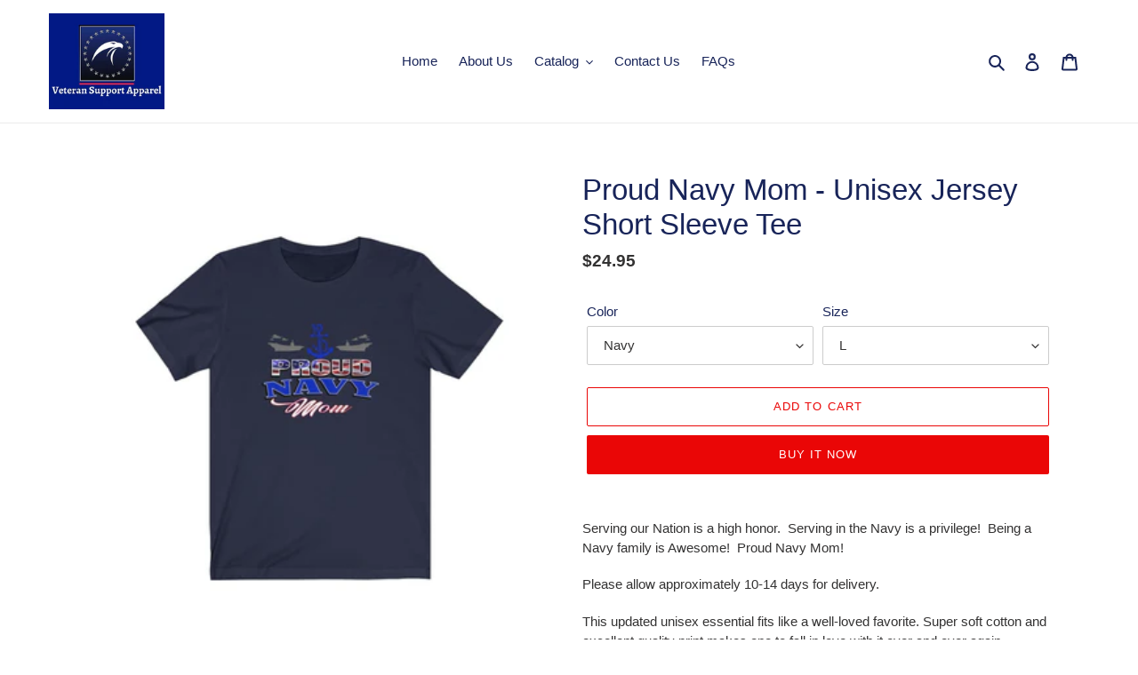

--- FILE ---
content_type: text/html; charset=utf-8
request_url: https://veteransupportapparel.com/products/proud-navy-mom-unisex-jersey-short-sleeve-tee
body_size: 35384
content:
<!doctype html>
<html class="no-js" lang="en">
<head>
  <meta charset="utf-8">
  <meta http-equiv="X-UA-Compatible" content="IE=edge,chrome=1">
  <meta name="viewport" content="width=device-width,initial-scale=1">
  <meta name="theme-color" content="#ea0606">

  <link rel="preconnect" href="https://cdn.shopify.com" crossorigin>
  <link rel="preconnect" href="https://fonts.shopify.com" crossorigin>
  <link rel="preconnect" href="https://monorail-edge.shopifysvc.com"><link rel="preload" href="//veteransupportapparel.com/cdn/shop/t/1/assets/theme.css?v=130334378655867212291602037878" as="style">
  <link rel="preload" as="font" href="" type="font/woff2" crossorigin>
  <link rel="preload" as="font" href="" type="font/woff2" crossorigin>
  <link rel="preload" as="font" href="" type="font/woff2" crossorigin>
  <link rel="preload" href="//veteransupportapparel.com/cdn/shop/t/1/assets/theme.js?v=159725726433643718111602037879" as="script">
  <link rel="preload" href="//veteransupportapparel.com/cdn/shop/t/1/assets/lazysizes.js?v=63098554868324070131600035965" as="script"><link rel="canonical" href="https://veteransupportapparel.com/products/proud-navy-mom-unisex-jersey-short-sleeve-tee"><link rel="shortcut icon" href="//veteransupportapparel.com/cdn/shop/files/logo-_Eagle_-_blue_32x32.jpg?v=1614753715" type="image/png"><title>Proud Navy Mom - Unisex Jersey Short Sleeve Tee
&ndash; Veteran Support Apparel</title><meta name="description" content="Proud Navy Mom shirts. Navy Mom inspired gifts and merchandise, Gift for Mom, U.S. Navy Mom gifts, U.S. Navy adult tees."><!-- /snippets/social-meta-tags.liquid -->




<meta property="og:site_name" content="Veteran Support Apparel">
<meta property="og:url" content="https://veteransupportapparel.com/products/proud-navy-mom-unisex-jersey-short-sleeve-tee">
<meta property="og:title" content="Proud Navy Mom - Unisex Jersey Short Sleeve Tee">
<meta property="og:type" content="product">
<meta property="og:description" content="Proud Navy Mom shirts. Navy Mom inspired gifts and merchandise, Gift for Mom, U.S. Navy Mom gifts, U.S. Navy adult tees.">

  <meta property="og:price:amount" content="24.95">
  <meta property="og:price:currency" content="USD">

<meta property="og:image" content="http://veteransupportapparel.com/cdn/shop/products/7b3900a5ec7f73caff79a98ed61c4428_1200x1200.jpg?v=1630555462"><meta property="og:image" content="http://veteransupportapparel.com/cdn/shop/products/d26499cc1dd4fbcef0e5dfb3e9f0ad10_1200x1200.jpg?v=1630555462"><meta property="og:image" content="http://veteransupportapparel.com/cdn/shop/products/620d1e2747efc4fb0222812c84b51b4d_1200x1200.jpg?v=1630555462">
<meta property="og:image:secure_url" content="https://veteransupportapparel.com/cdn/shop/products/7b3900a5ec7f73caff79a98ed61c4428_1200x1200.jpg?v=1630555462"><meta property="og:image:secure_url" content="https://veteransupportapparel.com/cdn/shop/products/d26499cc1dd4fbcef0e5dfb3e9f0ad10_1200x1200.jpg?v=1630555462"><meta property="og:image:secure_url" content="https://veteransupportapparel.com/cdn/shop/products/620d1e2747efc4fb0222812c84b51b4d_1200x1200.jpg?v=1630555462">


<meta name="twitter:card" content="summary_large_image">
<meta name="twitter:title" content="Proud Navy Mom - Unisex Jersey Short Sleeve Tee">
<meta name="twitter:description" content="Proud Navy Mom shirts. Navy Mom inspired gifts and merchandise, Gift for Mom, U.S. Navy Mom gifts, U.S. Navy adult tees.">

  
<style data-shopify>
:root {
    --color-text: #182459;
    --color-text-rgb: 24, 36, 89;
    --color-body-text: #333232;
    --color-sale-text: #ea0606;
    --color-small-button-text-border: #3a3a3a;
    --color-text-field: #ffffff;
    --color-text-field-text: #333232;
    --color-text-field-text-rgb: 51, 50, 50;

    --color-btn-primary: #ea0606;
    --color-btn-primary-darker: #b80505;
    --color-btn-primary-text: #ffffff;

    --color-blankstate: rgba(51, 50, 50, 0.35);
    --color-blankstate-border: rgba(51, 50, 50, 0.2);
    --color-blankstate-background: rgba(51, 50, 50, 0.1);

    --color-text-focus:#283c95;
    --color-overlay-text-focus:#e6e6e6;
    --color-btn-primary-focus:#b80505;
    --color-btn-social-focus:#d2d2d2;
    --color-small-button-text-border-focus:#606060;
    --predictive-search-focus:#f2f2f2;

    --color-body: #ffffff;
    --color-bg: #ffffff;
    --color-bg-rgb: 255, 255, 255;
    --color-bg-alt: rgba(51, 50, 50, 0.05);
    --color-bg-currency-selector: rgba(51, 50, 50, 0.2);

    --color-overlay-title-text: #ffffff;
    --color-image-overlay: #685858;
    --color-image-overlay-rgb: 104, 88, 88;--opacity-image-overlay: 0.25;--hover-overlay-opacity: 0.65;

    --color-border: #ebebeb;
    --color-border-form: #cccccc;
    --color-border-form-darker: #b3b3b3;

    --svg-select-icon: url(//veteransupportapparel.com/cdn/shop/t/1/assets/ico-select.svg?v=2711592925498707481600624095);
    --slick-img-url: url(//veteransupportapparel.com/cdn/shop/t/1/assets/ajax-loader.gif?v=41356863302472015721600035963);

    --font-weight-body--bold: 700;
    --font-weight-body--bolder: 700;

    --font-stack-header: Helvetica, Arial, sans-serif;
    --font-style-header: normal;
    --font-weight-header: 400;

    --font-stack-body: Helvetica, Arial, sans-serif;
    --font-style-body: normal;
    --font-weight-body: 400;

    --font-size-header: 25;

    --font-size-base: 15;

    --font-h1-desktop: 33;
    --font-h1-mobile: 31;
    --font-h2-desktop: 19;
    --font-h2-mobile: 17;
    --font-h3-mobile: 19;
    --font-h4-desktop: 17;
    --font-h4-mobile: 15;
    --font-h5-desktop: 14;
    --font-h5-mobile: 13;
    --font-h6-desktop: 13;
    --font-h6-mobile: 12;

    --font-mega-title-large-desktop: 62;

    --font-rich-text-large: 17;
    --font-rich-text-small: 13;

    
--color-video-bg: #f2f2f2;

    
    --global-color-image-loader-primary: rgba(24, 36, 89, 0.06);
    --global-color-image-loader-secondary: rgba(24, 36, 89, 0.12);
  }
</style>


  <style>*,::after,::before{box-sizing:border-box}body{margin:0}body,html{background-color:var(--color-body)}body,button{font-size:calc(var(--font-size-base) * 1px);font-family:var(--font-stack-body);font-style:var(--font-style-body);font-weight:var(--font-weight-body);color:var(--color-text);line-height:1.5}body,button{-webkit-font-smoothing:antialiased;-webkit-text-size-adjust:100%}.border-bottom{border-bottom:1px solid var(--color-border)}.btn--link{background-color:transparent;border:0;margin:0;color:var(--color-text);text-align:left}.text-right{text-align:right}.icon{display:inline-block;width:20px;height:20px;vertical-align:middle;fill:currentColor}.icon__fallback-text,.visually-hidden{position:absolute!important;overflow:hidden;clip:rect(0 0 0 0);height:1px;width:1px;margin:-1px;padding:0;border:0}svg.icon:not(.icon--full-color) circle,svg.icon:not(.icon--full-color) ellipse,svg.icon:not(.icon--full-color) g,svg.icon:not(.icon--full-color) line,svg.icon:not(.icon--full-color) path,svg.icon:not(.icon--full-color) polygon,svg.icon:not(.icon--full-color) polyline,svg.icon:not(.icon--full-color) rect,symbol.icon:not(.icon--full-color) circle,symbol.icon:not(.icon--full-color) ellipse,symbol.icon:not(.icon--full-color) g,symbol.icon:not(.icon--full-color) line,symbol.icon:not(.icon--full-color) path,symbol.icon:not(.icon--full-color) polygon,symbol.icon:not(.icon--full-color) polyline,symbol.icon:not(.icon--full-color) rect{fill:inherit;stroke:inherit}li{list-style:none}.list--inline{padding:0;margin:0}.list--inline>li{display:inline-block;margin-bottom:0;vertical-align:middle}a{color:var(--color-text);text-decoration:none}.h1,.h2,h1,h2{margin:0 0 17.5px;font-family:var(--font-stack-header);font-style:var(--font-style-header);font-weight:var(--font-weight-header);line-height:1.2;overflow-wrap:break-word;word-wrap:break-word}.h1 a,.h2 a,h1 a,h2 a{color:inherit;text-decoration:none;font-weight:inherit}.h1,h1{font-size:calc(((var(--font-h1-desktop))/ (var(--font-size-base))) * 1em);text-transform:none;letter-spacing:0}@media only screen and (max-width:749px){.h1,h1{font-size:calc(((var(--font-h1-mobile))/ (var(--font-size-base))) * 1em)}}.h2,h2{font-size:calc(((var(--font-h2-desktop))/ (var(--font-size-base))) * 1em);text-transform:uppercase;letter-spacing:.1em}@media only screen and (max-width:749px){.h2,h2{font-size:calc(((var(--font-h2-mobile))/ (var(--font-size-base))) * 1em)}}p{color:var(--color-body-text);margin:0 0 19.44444px}@media only screen and (max-width:749px){p{font-size:calc(((var(--font-size-base) - 1)/ (var(--font-size-base))) * 1em)}}p:last-child{margin-bottom:0}@media only screen and (max-width:749px){.small--hide{display:none!important}}.grid{list-style:none;margin:0;padding:0;margin-left:-30px}.grid::after{content:'';display:table;clear:both}@media only screen and (max-width:749px){.grid{margin-left:-22px}}.grid::after{content:'';display:table;clear:both}.grid--no-gutters{margin-left:0}.grid--no-gutters .grid__item{padding-left:0}.grid--table{display:table;table-layout:fixed;width:100%}.grid--table>.grid__item{float:none;display:table-cell;vertical-align:middle}.grid__item{float:left;padding-left:30px;width:100%}@media only screen and (max-width:749px){.grid__item{padding-left:22px}}.grid__item[class*="--push"]{position:relative}@media only screen and (min-width:750px){.medium-up--one-quarter{width:25%}.medium-up--push-one-third{width:33.33%}.medium-up--one-half{width:50%}.medium-up--push-one-third{left:33.33%;position:relative}}.site-header{position:relative;background-color:var(--color-body)}@media only screen and (max-width:749px){.site-header{border-bottom:1px solid var(--color-border)}}@media only screen and (min-width:750px){.site-header{padding:0 55px}.site-header.logo--center{padding-top:30px}}.site-header__logo{margin:15px 0}.logo-align--center .site-header__logo{text-align:center;margin:0 auto}@media only screen and (max-width:749px){.logo-align--center .site-header__logo{text-align:left;margin:15px 0}}@media only screen and (max-width:749px){.site-header__logo{padding-left:22px;text-align:left}.site-header__logo img{margin:0}}.site-header__logo-link{display:inline-block;word-break:break-word}@media only screen and (min-width:750px){.logo-align--center .site-header__logo-link{margin:0 auto}}.site-header__logo-image{display:block}@media only screen and (min-width:750px){.site-header__logo-image{margin:0 auto}}.site-header__logo-image img{width:100%}.site-header__logo-image--centered img{margin:0 auto}.site-header__logo img{display:block}.site-header__icons{position:relative;white-space:nowrap}@media only screen and (max-width:749px){.site-header__icons{width:auto;padding-right:13px}.site-header__icons .btn--link,.site-header__icons .site-header__cart{font-size:calc(((var(--font-size-base))/ (var(--font-size-base))) * 1em)}}.site-header__icons-wrapper{position:relative;display:-webkit-flex;display:-ms-flexbox;display:flex;width:100%;-ms-flex-align:center;-webkit-align-items:center;-moz-align-items:center;-ms-align-items:center;-o-align-items:center;align-items:center;-webkit-justify-content:flex-end;-ms-justify-content:flex-end;justify-content:flex-end}.site-header__account,.site-header__cart,.site-header__search{position:relative}.site-header__search.site-header__icon{display:none}@media only screen and (min-width:1400px){.site-header__search.site-header__icon{display:block}}.site-header__search-toggle{display:block}@media only screen and (min-width:750px){.site-header__account,.site-header__cart{padding:10px 11px}}.site-header__cart-title,.site-header__search-title{position:absolute!important;overflow:hidden;clip:rect(0 0 0 0);height:1px;width:1px;margin:-1px;padding:0;border:0;display:block;vertical-align:middle}.site-header__cart-title{margin-right:3px}.site-header__cart-count{display:flex;align-items:center;justify-content:center;position:absolute;right:.4rem;top:.2rem;font-weight:700;background-color:var(--color-btn-primary);color:var(--color-btn-primary-text);border-radius:50%;min-width:1em;height:1em}.site-header__cart-count span{font-family:HelveticaNeue,"Helvetica Neue",Helvetica,Arial,sans-serif;font-size:calc(11em / 16);line-height:1}@media only screen and (max-width:749px){.site-header__cart-count{top:calc(7em / 16);right:0;border-radius:50%;min-width:calc(19em / 16);height:calc(19em / 16)}}@media only screen and (max-width:749px){.site-header__cart-count span{padding:.25em calc(6em / 16);font-size:12px}}.site-header__menu{display:none}@media only screen and (max-width:749px){.site-header__icon{display:inline-block;vertical-align:middle;padding:10px 11px;margin:0}}@media only screen and (min-width:750px){.site-header__icon .icon-search{margin-right:3px}}.announcement-bar{z-index:10;position:relative;text-align:center;border-bottom:1px solid transparent;padding:2px}.announcement-bar__link{display:block}.announcement-bar__message{display:block;padding:11px 22px;font-size:calc(((16)/ (var(--font-size-base))) * 1em);font-weight:var(--font-weight-header)}@media only screen and (min-width:750px){.announcement-bar__message{padding-left:55px;padding-right:55px}}.site-nav{position:relative;padding:0;text-align:center;margin:25px 0}.site-nav a{padding:3px 10px}.site-nav__link{display:block;white-space:nowrap}.site-nav--centered .site-nav__link{padding-top:0}.site-nav__link .icon-chevron-down{width:calc(8em / 16);height:calc(8em / 16);margin-left:.5rem}.site-nav__label{border-bottom:1px solid transparent}.site-nav__link--active .site-nav__label{border-bottom-color:var(--color-text)}.site-nav__link--button{border:none;background-color:transparent;padding:3px 10px}.site-header__mobile-nav{z-index:11;position:relative;background-color:var(--color-body)}@media only screen and (max-width:749px){.site-header__mobile-nav{display:-webkit-flex;display:-ms-flexbox;display:flex;width:100%;-ms-flex-align:center;-webkit-align-items:center;-moz-align-items:center;-ms-align-items:center;-o-align-items:center;align-items:center}}.mobile-nav--open .icon-close{display:none}.main-content{opacity:0}.main-content .shopify-section{display:none}.main-content .shopify-section:first-child{display:inherit}.critical-hidden{display:none}</style>

  <script>
    window.performance.mark('debut:theme_stylesheet_loaded.start');

    function onLoadStylesheet() {
      performance.mark('debut:theme_stylesheet_loaded.end');
      performance.measure('debut:theme_stylesheet_loaded', 'debut:theme_stylesheet_loaded.start', 'debut:theme_stylesheet_loaded.end');

      var url = "//veteransupportapparel.com/cdn/shop/t/1/assets/theme.css?v=130334378655867212291602037878";
      var link = document.querySelector('link[href="' + url + '"]');
      link.loaded = true;
      link.dispatchEvent(new Event('load'));
    }
  </script>

  <link rel="stylesheet" href="//veteransupportapparel.com/cdn/shop/t/1/assets/theme.css?v=130334378655867212291602037878" type="text/css" media="print" onload="this.media='all';onLoadStylesheet()">

  <style>
    
    
    
    
    
    
  </style>

  <script>
    var theme = {
      breakpoints: {
        medium: 750,
        large: 990,
        widescreen: 1400
      },
      strings: {
        addToCart: "Add to cart",
        soldOut: "Sold out",
        unavailable: "Unavailable",
        regularPrice: "Regular price",
        salePrice: "Sale price",
        sale: "Sale",
        fromLowestPrice: "from [price]",
        vendor: "Vendor",
        showMore: "Show More",
        showLess: "Show Less",
        searchFor: "Search for",
        addressError: "Error looking up that address",
        addressNoResults: "No results for that address",
        addressQueryLimit: "You have exceeded the Google API usage limit. Consider upgrading to a \u003ca href=\"https:\/\/developers.google.com\/maps\/premium\/usage-limits\"\u003ePremium Plan\u003c\/a\u003e.",
        authError: "There was a problem authenticating your Google Maps account.",
        newWindow: "Opens in a new window.",
        external: "Opens external website.",
        newWindowExternal: "Opens external website in a new window.",
        removeLabel: "Remove [product]",
        update: "Update",
        quantity: "Quantity",
        discountedTotal: "Discounted total",
        regularTotal: "Regular total",
        priceColumn: "See Price column for discount details.",
        quantityMinimumMessage: "Quantity must be 1 or more",
        cartError: "There was an error while updating your cart. Please try again.",
        removedItemMessage: "Removed \u003cspan class=\"cart__removed-product-details\"\u003e([quantity]) [link]\u003c\/span\u003e from your cart.",
        unitPrice: "Unit price",
        unitPriceSeparator: "per",
        oneCartCount: "1 item",
        otherCartCount: "[count] items",
        quantityLabel: "Quantity: [count]",
        products: "Products",
        loading: "Loading",
        number_of_results: "[result_number] of [results_count]",
        number_of_results_found: "[results_count] results found",
        one_result_found: "1 result found"
      },
      moneyFormat: "${{amount}}",
      moneyFormatWithCurrency: "${{amount}} USD",
      settings: {
        predictiveSearchEnabled: true,
        predictiveSearchShowPrice: false,
        predictiveSearchShowVendor: false
      },
      stylesheet: "//veteransupportapparel.com/cdn/shop/t/1/assets/theme.css?v=130334378655867212291602037878"
    }

    document.documentElement.className = document.documentElement.className.replace('no-js', 'js');
  </script><script src="//veteransupportapparel.com/cdn/shop/t/1/assets/theme.js?v=159725726433643718111602037879" defer="defer"></script>
  <script src="//veteransupportapparel.com/cdn/shop/t/1/assets/lazysizes.js?v=63098554868324070131600035965" async="async"></script>

  <script type="text/javascript">
    if (window.MSInputMethodContext && document.documentMode) {
      var scripts = document.getElementsByTagName('script')[0];
      var polyfill = document.createElement("script");
      polyfill.defer = true;
      polyfill.src = "//veteransupportapparel.com/cdn/shop/t/1/assets/ie11CustomProperties.min.js?v=146208399201472936201600035964";

      scripts.parentNode.insertBefore(polyfill, scripts);
    }
  </script>

  <script>window.performance && window.performance.mark && window.performance.mark('shopify.content_for_header.start');</script><meta id="shopify-digital-wallet" name="shopify-digital-wallet" content="/48818978981/digital_wallets/dialog">
<meta name="shopify-checkout-api-token" content="3d8d9a8a39fce63e174d04a44d16443a">
<meta id="in-context-paypal-metadata" data-shop-id="48818978981" data-venmo-supported="false" data-environment="production" data-locale="en_US" data-paypal-v4="true" data-currency="USD">
<link rel="alternate" type="application/json+oembed" href="https://veteransupportapparel.com/products/proud-navy-mom-unisex-jersey-short-sleeve-tee.oembed">
<script async="async" src="/checkouts/internal/preloads.js?locale=en-US"></script>
<link rel="preconnect" href="https://shop.app" crossorigin="anonymous">
<script async="async" src="https://shop.app/checkouts/internal/preloads.js?locale=en-US&shop_id=48818978981" crossorigin="anonymous"></script>
<script id="apple-pay-shop-capabilities" type="application/json">{"shopId":48818978981,"countryCode":"US","currencyCode":"USD","merchantCapabilities":["supports3DS"],"merchantId":"gid:\/\/shopify\/Shop\/48818978981","merchantName":"Veteran Support Apparel","requiredBillingContactFields":["postalAddress","email","phone"],"requiredShippingContactFields":["postalAddress","email","phone"],"shippingType":"shipping","supportedNetworks":["visa","masterCard","amex","discover","elo","jcb"],"total":{"type":"pending","label":"Veteran Support Apparel","amount":"1.00"},"shopifyPaymentsEnabled":true,"supportsSubscriptions":true}</script>
<script id="shopify-features" type="application/json">{"accessToken":"3d8d9a8a39fce63e174d04a44d16443a","betas":["rich-media-storefront-analytics"],"domain":"veteransupportapparel.com","predictiveSearch":true,"shopId":48818978981,"locale":"en"}</script>
<script>var Shopify = Shopify || {};
Shopify.shop = "veteran-support-apparel.myshopify.com";
Shopify.locale = "en";
Shopify.currency = {"active":"USD","rate":"1.0"};
Shopify.country = "US";
Shopify.theme = {"name":"Debut","id":111677997221,"schema_name":"Debut","schema_version":"17.4.1","theme_store_id":796,"role":"main"};
Shopify.theme.handle = "null";
Shopify.theme.style = {"id":null,"handle":null};
Shopify.cdnHost = "veteransupportapparel.com/cdn";
Shopify.routes = Shopify.routes || {};
Shopify.routes.root = "/";</script>
<script type="module">!function(o){(o.Shopify=o.Shopify||{}).modules=!0}(window);</script>
<script>!function(o){function n(){var o=[];function n(){o.push(Array.prototype.slice.apply(arguments))}return n.q=o,n}var t=o.Shopify=o.Shopify||{};t.loadFeatures=n(),t.autoloadFeatures=n()}(window);</script>
<script>
  window.ShopifyPay = window.ShopifyPay || {};
  window.ShopifyPay.apiHost = "shop.app\/pay";
  window.ShopifyPay.redirectState = null;
</script>
<script id="shop-js-analytics" type="application/json">{"pageType":"product"}</script>
<script defer="defer" async type="module" src="//veteransupportapparel.com/cdn/shopifycloud/shop-js/modules/v2/client.init-shop-cart-sync_BN7fPSNr.en.esm.js"></script>
<script defer="defer" async type="module" src="//veteransupportapparel.com/cdn/shopifycloud/shop-js/modules/v2/chunk.common_Cbph3Kss.esm.js"></script>
<script defer="defer" async type="module" src="//veteransupportapparel.com/cdn/shopifycloud/shop-js/modules/v2/chunk.modal_DKumMAJ1.esm.js"></script>
<script type="module">
  await import("//veteransupportapparel.com/cdn/shopifycloud/shop-js/modules/v2/client.init-shop-cart-sync_BN7fPSNr.en.esm.js");
await import("//veteransupportapparel.com/cdn/shopifycloud/shop-js/modules/v2/chunk.common_Cbph3Kss.esm.js");
await import("//veteransupportapparel.com/cdn/shopifycloud/shop-js/modules/v2/chunk.modal_DKumMAJ1.esm.js");

  window.Shopify.SignInWithShop?.initShopCartSync?.({"fedCMEnabled":true,"windoidEnabled":true});

</script>
<script>
  window.Shopify = window.Shopify || {};
  if (!window.Shopify.featureAssets) window.Shopify.featureAssets = {};
  window.Shopify.featureAssets['shop-js'] = {"shop-cart-sync":["modules/v2/client.shop-cart-sync_CJVUk8Jm.en.esm.js","modules/v2/chunk.common_Cbph3Kss.esm.js","modules/v2/chunk.modal_DKumMAJ1.esm.js"],"init-fed-cm":["modules/v2/client.init-fed-cm_7Fvt41F4.en.esm.js","modules/v2/chunk.common_Cbph3Kss.esm.js","modules/v2/chunk.modal_DKumMAJ1.esm.js"],"init-shop-email-lookup-coordinator":["modules/v2/client.init-shop-email-lookup-coordinator_Cc088_bR.en.esm.js","modules/v2/chunk.common_Cbph3Kss.esm.js","modules/v2/chunk.modal_DKumMAJ1.esm.js"],"init-windoid":["modules/v2/client.init-windoid_hPopwJRj.en.esm.js","modules/v2/chunk.common_Cbph3Kss.esm.js","modules/v2/chunk.modal_DKumMAJ1.esm.js"],"shop-button":["modules/v2/client.shop-button_B0jaPSNF.en.esm.js","modules/v2/chunk.common_Cbph3Kss.esm.js","modules/v2/chunk.modal_DKumMAJ1.esm.js"],"shop-cash-offers":["modules/v2/client.shop-cash-offers_DPIskqss.en.esm.js","modules/v2/chunk.common_Cbph3Kss.esm.js","modules/v2/chunk.modal_DKumMAJ1.esm.js"],"shop-toast-manager":["modules/v2/client.shop-toast-manager_CK7RT69O.en.esm.js","modules/v2/chunk.common_Cbph3Kss.esm.js","modules/v2/chunk.modal_DKumMAJ1.esm.js"],"init-shop-cart-sync":["modules/v2/client.init-shop-cart-sync_BN7fPSNr.en.esm.js","modules/v2/chunk.common_Cbph3Kss.esm.js","modules/v2/chunk.modal_DKumMAJ1.esm.js"],"init-customer-accounts-sign-up":["modules/v2/client.init-customer-accounts-sign-up_CfPf4CXf.en.esm.js","modules/v2/client.shop-login-button_DeIztwXF.en.esm.js","modules/v2/chunk.common_Cbph3Kss.esm.js","modules/v2/chunk.modal_DKumMAJ1.esm.js"],"pay-button":["modules/v2/client.pay-button_CgIwFSYN.en.esm.js","modules/v2/chunk.common_Cbph3Kss.esm.js","modules/v2/chunk.modal_DKumMAJ1.esm.js"],"init-customer-accounts":["modules/v2/client.init-customer-accounts_DQ3x16JI.en.esm.js","modules/v2/client.shop-login-button_DeIztwXF.en.esm.js","modules/v2/chunk.common_Cbph3Kss.esm.js","modules/v2/chunk.modal_DKumMAJ1.esm.js"],"avatar":["modules/v2/client.avatar_BTnouDA3.en.esm.js"],"init-shop-for-new-customer-accounts":["modules/v2/client.init-shop-for-new-customer-accounts_CsZy_esa.en.esm.js","modules/v2/client.shop-login-button_DeIztwXF.en.esm.js","modules/v2/chunk.common_Cbph3Kss.esm.js","modules/v2/chunk.modal_DKumMAJ1.esm.js"],"shop-follow-button":["modules/v2/client.shop-follow-button_BRMJjgGd.en.esm.js","modules/v2/chunk.common_Cbph3Kss.esm.js","modules/v2/chunk.modal_DKumMAJ1.esm.js"],"checkout-modal":["modules/v2/client.checkout-modal_B9Drz_yf.en.esm.js","modules/v2/chunk.common_Cbph3Kss.esm.js","modules/v2/chunk.modal_DKumMAJ1.esm.js"],"shop-login-button":["modules/v2/client.shop-login-button_DeIztwXF.en.esm.js","modules/v2/chunk.common_Cbph3Kss.esm.js","modules/v2/chunk.modal_DKumMAJ1.esm.js"],"lead-capture":["modules/v2/client.lead-capture_DXYzFM3R.en.esm.js","modules/v2/chunk.common_Cbph3Kss.esm.js","modules/v2/chunk.modal_DKumMAJ1.esm.js"],"shop-login":["modules/v2/client.shop-login_CA5pJqmO.en.esm.js","modules/v2/chunk.common_Cbph3Kss.esm.js","modules/v2/chunk.modal_DKumMAJ1.esm.js"],"payment-terms":["modules/v2/client.payment-terms_BxzfvcZJ.en.esm.js","modules/v2/chunk.common_Cbph3Kss.esm.js","modules/v2/chunk.modal_DKumMAJ1.esm.js"]};
</script>
<script>(function() {
  var isLoaded = false;
  function asyncLoad() {
    if (isLoaded) return;
    isLoaded = true;
    var urls = ["https:\/\/trustbadge.shopclimb.com\/files\/js\/dist\/trustbadge.min.js?shop=veteran-support-apparel.myshopify.com"];
    for (var i = 0; i < urls.length; i++) {
      var s = document.createElement('script');
      s.type = 'text/javascript';
      s.async = true;
      s.src = urls[i];
      var x = document.getElementsByTagName('script')[0];
      x.parentNode.insertBefore(s, x);
    }
  };
  if(window.attachEvent) {
    window.attachEvent('onload', asyncLoad);
  } else {
    window.addEventListener('load', asyncLoad, false);
  }
})();</script>
<script id="__st">var __st={"a":48818978981,"offset":-18000,"reqid":"308a8f57-c214-4e1d-bc0e-87e89b4c101f-1769952640","pageurl":"veteransupportapparel.com\/products\/proud-navy-mom-unisex-jersey-short-sleeve-tee","u":"30b06d0d8e60","p":"product","rtyp":"product","rid":5925474959525};</script>
<script>window.ShopifyPaypalV4VisibilityTracking = true;</script>
<script id="captcha-bootstrap">!function(){'use strict';const t='contact',e='account',n='new_comment',o=[[t,t],['blogs',n],['comments',n],[t,'customer']],c=[[e,'customer_login'],[e,'guest_login'],[e,'recover_customer_password'],[e,'create_customer']],r=t=>t.map((([t,e])=>`form[action*='/${t}']:not([data-nocaptcha='true']) input[name='form_type'][value='${e}']`)).join(','),a=t=>()=>t?[...document.querySelectorAll(t)].map((t=>t.form)):[];function s(){const t=[...o],e=r(t);return a(e)}const i='password',u='form_key',d=['recaptcha-v3-token','g-recaptcha-response','h-captcha-response',i],f=()=>{try{return window.sessionStorage}catch{return}},m='__shopify_v',_=t=>t.elements[u];function p(t,e,n=!1){try{const o=window.sessionStorage,c=JSON.parse(o.getItem(e)),{data:r}=function(t){const{data:e,action:n}=t;return t[m]||n?{data:e,action:n}:{data:t,action:n}}(c);for(const[e,n]of Object.entries(r))t.elements[e]&&(t.elements[e].value=n);n&&o.removeItem(e)}catch(o){console.error('form repopulation failed',{error:o})}}const l='form_type',E='cptcha';function T(t){t.dataset[E]=!0}const w=window,h=w.document,L='Shopify',v='ce_forms',y='captcha';let A=!1;((t,e)=>{const n=(g='f06e6c50-85a8-45c8-87d0-21a2b65856fe',I='https://cdn.shopify.com/shopifycloud/storefront-forms-hcaptcha/ce_storefront_forms_captcha_hcaptcha.v1.5.2.iife.js',D={infoText:'Protected by hCaptcha',privacyText:'Privacy',termsText:'Terms'},(t,e,n)=>{const o=w[L][v],c=o.bindForm;if(c)return c(t,g,e,D).then(n);var r;o.q.push([[t,g,e,D],n]),r=I,A||(h.body.append(Object.assign(h.createElement('script'),{id:'captcha-provider',async:!0,src:r})),A=!0)});var g,I,D;w[L]=w[L]||{},w[L][v]=w[L][v]||{},w[L][v].q=[],w[L][y]=w[L][y]||{},w[L][y].protect=function(t,e){n(t,void 0,e),T(t)},Object.freeze(w[L][y]),function(t,e,n,w,h,L){const[v,y,A,g]=function(t,e,n){const i=e?o:[],u=t?c:[],d=[...i,...u],f=r(d),m=r(i),_=r(d.filter((([t,e])=>n.includes(e))));return[a(f),a(m),a(_),s()]}(w,h,L),I=t=>{const e=t.target;return e instanceof HTMLFormElement?e:e&&e.form},D=t=>v().includes(t);t.addEventListener('submit',(t=>{const e=I(t);if(!e)return;const n=D(e)&&!e.dataset.hcaptchaBound&&!e.dataset.recaptchaBound,o=_(e),c=g().includes(e)&&(!o||!o.value);(n||c)&&t.preventDefault(),c&&!n&&(function(t){try{if(!f())return;!function(t){const e=f();if(!e)return;const n=_(t);if(!n)return;const o=n.value;o&&e.removeItem(o)}(t);const e=Array.from(Array(32),(()=>Math.random().toString(36)[2])).join('');!function(t,e){_(t)||t.append(Object.assign(document.createElement('input'),{type:'hidden',name:u})),t.elements[u].value=e}(t,e),function(t,e){const n=f();if(!n)return;const o=[...t.querySelectorAll(`input[type='${i}']`)].map((({name:t})=>t)),c=[...d,...o],r={};for(const[a,s]of new FormData(t).entries())c.includes(a)||(r[a]=s);n.setItem(e,JSON.stringify({[m]:1,action:t.action,data:r}))}(t,e)}catch(e){console.error('failed to persist form',e)}}(e),e.submit())}));const S=(t,e)=>{t&&!t.dataset[E]&&(n(t,e.some((e=>e===t))),T(t))};for(const o of['focusin','change'])t.addEventListener(o,(t=>{const e=I(t);D(e)&&S(e,y())}));const B=e.get('form_key'),M=e.get(l),P=B&&M;t.addEventListener('DOMContentLoaded',(()=>{const t=y();if(P)for(const e of t)e.elements[l].value===M&&p(e,B);[...new Set([...A(),...v().filter((t=>'true'===t.dataset.shopifyCaptcha))])].forEach((e=>S(e,t)))}))}(h,new URLSearchParams(w.location.search),n,t,e,['guest_login'])})(!0,!0)}();</script>
<script integrity="sha256-4kQ18oKyAcykRKYeNunJcIwy7WH5gtpwJnB7kiuLZ1E=" data-source-attribution="shopify.loadfeatures" defer="defer" src="//veteransupportapparel.com/cdn/shopifycloud/storefront/assets/storefront/load_feature-a0a9edcb.js" crossorigin="anonymous"></script>
<script crossorigin="anonymous" defer="defer" src="//veteransupportapparel.com/cdn/shopifycloud/storefront/assets/shopify_pay/storefront-65b4c6d7.js?v=20250812"></script>
<script data-source-attribution="shopify.dynamic_checkout.dynamic.init">var Shopify=Shopify||{};Shopify.PaymentButton=Shopify.PaymentButton||{isStorefrontPortableWallets:!0,init:function(){window.Shopify.PaymentButton.init=function(){};var t=document.createElement("script");t.src="https://veteransupportapparel.com/cdn/shopifycloud/portable-wallets/latest/portable-wallets.en.js",t.type="module",document.head.appendChild(t)}};
</script>
<script data-source-attribution="shopify.dynamic_checkout.buyer_consent">
  function portableWalletsHideBuyerConsent(e){var t=document.getElementById("shopify-buyer-consent"),n=document.getElementById("shopify-subscription-policy-button");t&&n&&(t.classList.add("hidden"),t.setAttribute("aria-hidden","true"),n.removeEventListener("click",e))}function portableWalletsShowBuyerConsent(e){var t=document.getElementById("shopify-buyer-consent"),n=document.getElementById("shopify-subscription-policy-button");t&&n&&(t.classList.remove("hidden"),t.removeAttribute("aria-hidden"),n.addEventListener("click",e))}window.Shopify?.PaymentButton&&(window.Shopify.PaymentButton.hideBuyerConsent=portableWalletsHideBuyerConsent,window.Shopify.PaymentButton.showBuyerConsent=portableWalletsShowBuyerConsent);
</script>
<script>
  function portableWalletsCleanup(e){e&&e.src&&console.error("Failed to load portable wallets script "+e.src);var t=document.querySelectorAll("shopify-accelerated-checkout .shopify-payment-button__skeleton, shopify-accelerated-checkout-cart .wallet-cart-button__skeleton"),e=document.getElementById("shopify-buyer-consent");for(let e=0;e<t.length;e++)t[e].remove();e&&e.remove()}function portableWalletsNotLoadedAsModule(e){e instanceof ErrorEvent&&"string"==typeof e.message&&e.message.includes("import.meta")&&"string"==typeof e.filename&&e.filename.includes("portable-wallets")&&(window.removeEventListener("error",portableWalletsNotLoadedAsModule),window.Shopify.PaymentButton.failedToLoad=e,"loading"===document.readyState?document.addEventListener("DOMContentLoaded",window.Shopify.PaymentButton.init):window.Shopify.PaymentButton.init())}window.addEventListener("error",portableWalletsNotLoadedAsModule);
</script>

<script type="module" src="https://veteransupportapparel.com/cdn/shopifycloud/portable-wallets/latest/portable-wallets.en.js" onError="portableWalletsCleanup(this)" crossorigin="anonymous"></script>
<script nomodule>
  document.addEventListener("DOMContentLoaded", portableWalletsCleanup);
</script>

<link id="shopify-accelerated-checkout-styles" rel="stylesheet" media="screen" href="https://veteransupportapparel.com/cdn/shopifycloud/portable-wallets/latest/accelerated-checkout-backwards-compat.css" crossorigin="anonymous">
<style id="shopify-accelerated-checkout-cart">
        #shopify-buyer-consent {
  margin-top: 1em;
  display: inline-block;
  width: 100%;
}

#shopify-buyer-consent.hidden {
  display: none;
}

#shopify-subscription-policy-button {
  background: none;
  border: none;
  padding: 0;
  text-decoration: underline;
  font-size: inherit;
  cursor: pointer;
}

#shopify-subscription-policy-button::before {
  box-shadow: none;
}

      </style>

<script>window.performance && window.performance.mark && window.performance.mark('shopify.content_for_header.end');</script>
<link href="https://monorail-edge.shopifysvc.com" rel="dns-prefetch">
<script>(function(){if ("sendBeacon" in navigator && "performance" in window) {try {var session_token_from_headers = performance.getEntriesByType('navigation')[0].serverTiming.find(x => x.name == '_s').description;} catch {var session_token_from_headers = undefined;}var session_cookie_matches = document.cookie.match(/_shopify_s=([^;]*)/);var session_token_from_cookie = session_cookie_matches && session_cookie_matches.length === 2 ? session_cookie_matches[1] : "";var session_token = session_token_from_headers || session_token_from_cookie || "";function handle_abandonment_event(e) {var entries = performance.getEntries().filter(function(entry) {return /monorail-edge.shopifysvc.com/.test(entry.name);});if (!window.abandonment_tracked && entries.length === 0) {window.abandonment_tracked = true;var currentMs = Date.now();var navigation_start = performance.timing.navigationStart;var payload = {shop_id: 48818978981,url: window.location.href,navigation_start,duration: currentMs - navigation_start,session_token,page_type: "product"};window.navigator.sendBeacon("https://monorail-edge.shopifysvc.com/v1/produce", JSON.stringify({schema_id: "online_store_buyer_site_abandonment/1.1",payload: payload,metadata: {event_created_at_ms: currentMs,event_sent_at_ms: currentMs}}));}}window.addEventListener('pagehide', handle_abandonment_event);}}());</script>
<script id="web-pixels-manager-setup">(function e(e,d,r,n,o){if(void 0===o&&(o={}),!Boolean(null===(a=null===(i=window.Shopify)||void 0===i?void 0:i.analytics)||void 0===a?void 0:a.replayQueue)){var i,a;window.Shopify=window.Shopify||{};var t=window.Shopify;t.analytics=t.analytics||{};var s=t.analytics;s.replayQueue=[],s.publish=function(e,d,r){return s.replayQueue.push([e,d,r]),!0};try{self.performance.mark("wpm:start")}catch(e){}var l=function(){var e={modern:/Edge?\/(1{2}[4-9]|1[2-9]\d|[2-9]\d{2}|\d{4,})\.\d+(\.\d+|)|Firefox\/(1{2}[4-9]|1[2-9]\d|[2-9]\d{2}|\d{4,})\.\d+(\.\d+|)|Chrom(ium|e)\/(9{2}|\d{3,})\.\d+(\.\d+|)|(Maci|X1{2}).+ Version\/(15\.\d+|(1[6-9]|[2-9]\d|\d{3,})\.\d+)([,.]\d+|)( \(\w+\)|)( Mobile\/\w+|) Safari\/|Chrome.+OPR\/(9{2}|\d{3,})\.\d+\.\d+|(CPU[ +]OS|iPhone[ +]OS|CPU[ +]iPhone|CPU IPhone OS|CPU iPad OS)[ +]+(15[._]\d+|(1[6-9]|[2-9]\d|\d{3,})[._]\d+)([._]\d+|)|Android:?[ /-](13[3-9]|1[4-9]\d|[2-9]\d{2}|\d{4,})(\.\d+|)(\.\d+|)|Android.+Firefox\/(13[5-9]|1[4-9]\d|[2-9]\d{2}|\d{4,})\.\d+(\.\d+|)|Android.+Chrom(ium|e)\/(13[3-9]|1[4-9]\d|[2-9]\d{2}|\d{4,})\.\d+(\.\d+|)|SamsungBrowser\/([2-9]\d|\d{3,})\.\d+/,legacy:/Edge?\/(1[6-9]|[2-9]\d|\d{3,})\.\d+(\.\d+|)|Firefox\/(5[4-9]|[6-9]\d|\d{3,})\.\d+(\.\d+|)|Chrom(ium|e)\/(5[1-9]|[6-9]\d|\d{3,})\.\d+(\.\d+|)([\d.]+$|.*Safari\/(?![\d.]+ Edge\/[\d.]+$))|(Maci|X1{2}).+ Version\/(10\.\d+|(1[1-9]|[2-9]\d|\d{3,})\.\d+)([,.]\d+|)( \(\w+\)|)( Mobile\/\w+|) Safari\/|Chrome.+OPR\/(3[89]|[4-9]\d|\d{3,})\.\d+\.\d+|(CPU[ +]OS|iPhone[ +]OS|CPU[ +]iPhone|CPU IPhone OS|CPU iPad OS)[ +]+(10[._]\d+|(1[1-9]|[2-9]\d|\d{3,})[._]\d+)([._]\d+|)|Android:?[ /-](13[3-9]|1[4-9]\d|[2-9]\d{2}|\d{4,})(\.\d+|)(\.\d+|)|Mobile Safari.+OPR\/([89]\d|\d{3,})\.\d+\.\d+|Android.+Firefox\/(13[5-9]|1[4-9]\d|[2-9]\d{2}|\d{4,})\.\d+(\.\d+|)|Android.+Chrom(ium|e)\/(13[3-9]|1[4-9]\d|[2-9]\d{2}|\d{4,})\.\d+(\.\d+|)|Android.+(UC? ?Browser|UCWEB|U3)[ /]?(15\.([5-9]|\d{2,})|(1[6-9]|[2-9]\d|\d{3,})\.\d+)\.\d+|SamsungBrowser\/(5\.\d+|([6-9]|\d{2,})\.\d+)|Android.+MQ{2}Browser\/(14(\.(9|\d{2,})|)|(1[5-9]|[2-9]\d|\d{3,})(\.\d+|))(\.\d+|)|K[Aa][Ii]OS\/(3\.\d+|([4-9]|\d{2,})\.\d+)(\.\d+|)/},d=e.modern,r=e.legacy,n=navigator.userAgent;return n.match(d)?"modern":n.match(r)?"legacy":"unknown"}(),u="modern"===l?"modern":"legacy",c=(null!=n?n:{modern:"",legacy:""})[u],f=function(e){return[e.baseUrl,"/wpm","/b",e.hashVersion,"modern"===e.buildTarget?"m":"l",".js"].join("")}({baseUrl:d,hashVersion:r,buildTarget:u}),m=function(e){var d=e.version,r=e.bundleTarget,n=e.surface,o=e.pageUrl,i=e.monorailEndpoint;return{emit:function(e){var a=e.status,t=e.errorMsg,s=(new Date).getTime(),l=JSON.stringify({metadata:{event_sent_at_ms:s},events:[{schema_id:"web_pixels_manager_load/3.1",payload:{version:d,bundle_target:r,page_url:o,status:a,surface:n,error_msg:t},metadata:{event_created_at_ms:s}}]});if(!i)return console&&console.warn&&console.warn("[Web Pixels Manager] No Monorail endpoint provided, skipping logging."),!1;try{return self.navigator.sendBeacon.bind(self.navigator)(i,l)}catch(e){}var u=new XMLHttpRequest;try{return u.open("POST",i,!0),u.setRequestHeader("Content-Type","text/plain"),u.send(l),!0}catch(e){return console&&console.warn&&console.warn("[Web Pixels Manager] Got an unhandled error while logging to Monorail."),!1}}}}({version:r,bundleTarget:l,surface:e.surface,pageUrl:self.location.href,monorailEndpoint:e.monorailEndpoint});try{o.browserTarget=l,function(e){var d=e.src,r=e.async,n=void 0===r||r,o=e.onload,i=e.onerror,a=e.sri,t=e.scriptDataAttributes,s=void 0===t?{}:t,l=document.createElement("script"),u=document.querySelector("head"),c=document.querySelector("body");if(l.async=n,l.src=d,a&&(l.integrity=a,l.crossOrigin="anonymous"),s)for(var f in s)if(Object.prototype.hasOwnProperty.call(s,f))try{l.dataset[f]=s[f]}catch(e){}if(o&&l.addEventListener("load",o),i&&l.addEventListener("error",i),u)u.appendChild(l);else{if(!c)throw new Error("Did not find a head or body element to append the script");c.appendChild(l)}}({src:f,async:!0,onload:function(){if(!function(){var e,d;return Boolean(null===(d=null===(e=window.Shopify)||void 0===e?void 0:e.analytics)||void 0===d?void 0:d.initialized)}()){var d=window.webPixelsManager.init(e)||void 0;if(d){var r=window.Shopify.analytics;r.replayQueue.forEach((function(e){var r=e[0],n=e[1],o=e[2];d.publishCustomEvent(r,n,o)})),r.replayQueue=[],r.publish=d.publishCustomEvent,r.visitor=d.visitor,r.initialized=!0}}},onerror:function(){return m.emit({status:"failed",errorMsg:"".concat(f," has failed to load")})},sri:function(e){var d=/^sha384-[A-Za-z0-9+/=]+$/;return"string"==typeof e&&d.test(e)}(c)?c:"",scriptDataAttributes:o}),m.emit({status:"loading"})}catch(e){m.emit({status:"failed",errorMsg:(null==e?void 0:e.message)||"Unknown error"})}}})({shopId: 48818978981,storefrontBaseUrl: "https://veteransupportapparel.com",extensionsBaseUrl: "https://extensions.shopifycdn.com/cdn/shopifycloud/web-pixels-manager",monorailEndpoint: "https://monorail-edge.shopifysvc.com/unstable/produce_batch",surface: "storefront-renderer",enabledBetaFlags: ["2dca8a86"],webPixelsConfigList: [{"id":"184352933","configuration":"{\"pixel_id\":\"251769692762932\",\"pixel_type\":\"facebook_pixel\",\"metaapp_system_user_token\":\"-\"}","eventPayloadVersion":"v1","runtimeContext":"OPEN","scriptVersion":"ca16bc87fe92b6042fbaa3acc2fbdaa6","type":"APP","apiClientId":2329312,"privacyPurposes":["ANALYTICS","MARKETING","SALE_OF_DATA"],"dataSharingAdjustments":{"protectedCustomerApprovalScopes":["read_customer_address","read_customer_email","read_customer_name","read_customer_personal_data","read_customer_phone"]}},{"id":"shopify-app-pixel","configuration":"{}","eventPayloadVersion":"v1","runtimeContext":"STRICT","scriptVersion":"0450","apiClientId":"shopify-pixel","type":"APP","privacyPurposes":["ANALYTICS","MARKETING"]},{"id":"shopify-custom-pixel","eventPayloadVersion":"v1","runtimeContext":"LAX","scriptVersion":"0450","apiClientId":"shopify-pixel","type":"CUSTOM","privacyPurposes":["ANALYTICS","MARKETING"]}],isMerchantRequest: false,initData: {"shop":{"name":"Veteran Support Apparel","paymentSettings":{"currencyCode":"USD"},"myshopifyDomain":"veteran-support-apparel.myshopify.com","countryCode":"US","storefrontUrl":"https:\/\/veteransupportapparel.com"},"customer":null,"cart":null,"checkout":null,"productVariants":[{"price":{"amount":24.95,"currencyCode":"USD"},"product":{"title":"Proud Navy Mom - Unisex Jersey Short Sleeve Tee","vendor":"Printify","id":"5925474959525","untranslatedTitle":"Proud Navy Mom - Unisex Jersey Short Sleeve Tee","url":"\/products\/proud-navy-mom-unisex-jersey-short-sleeve-tee","type":"T-Shirt"},"id":"40708225499301","image":{"src":"\/\/veteransupportapparel.com\/cdn\/shop\/products\/7b3900a5ec7f73caff79a98ed61c4428.jpg?v=1630555462"},"sku":"1927311344","title":"Navy \/ L","untranslatedTitle":"Navy \/ L"},{"price":{"amount":24.95,"currencyCode":"USD"},"product":{"title":"Proud Navy Mom - Unisex Jersey Short Sleeve Tee","vendor":"Printify","id":"5925474959525","untranslatedTitle":"Proud Navy Mom - Unisex Jersey Short Sleeve Tee","url":"\/products\/proud-navy-mom-unisex-jersey-short-sleeve-tee","type":"T-Shirt"},"id":"37213935796389","image":{"src":"\/\/veteransupportapparel.com\/cdn\/shop\/products\/b18aa33c411403afaddcb30d8d8dfde2_c5039057-2a4b-4232-b04c-e9209ad80051.jpg?v=1630555462"},"sku":"1927311277","title":"Black \/ S","untranslatedTitle":"Black \/ S"},{"price":{"amount":24.95,"currencyCode":"USD"},"product":{"title":"Proud Navy Mom - Unisex Jersey Short Sleeve Tee","vendor":"Printify","id":"5925474959525","untranslatedTitle":"Proud Navy Mom - Unisex Jersey Short Sleeve Tee","url":"\/products\/proud-navy-mom-unisex-jersey-short-sleeve-tee","type":"T-Shirt"},"id":"40708225532069","image":{"src":"\/\/veteransupportapparel.com\/cdn\/shop\/products\/7b3900a5ec7f73caff79a98ed61c4428.jpg?v=1630555462"},"sku":"1927311286","title":"Navy \/ S","untranslatedTitle":"Navy \/ S"},{"price":{"amount":24.95,"currencyCode":"USD"},"product":{"title":"Proud Navy Mom - Unisex Jersey Short Sleeve Tee","vendor":"Printify","id":"5925474959525","untranslatedTitle":"Proud Navy Mom - Unisex Jersey Short Sleeve Tee","url":"\/products\/proud-navy-mom-unisex-jersey-short-sleeve-tee","type":"T-Shirt"},"id":"37213935927461","image":{"src":"\/\/veteransupportapparel.com\/cdn\/shop\/products\/d26499cc1dd4fbcef0e5dfb3e9f0ad10.jpg?v=1630555462"},"sku":"1927311288","title":"Pink \/ S","untranslatedTitle":"Pink \/ S"},{"price":{"amount":24.95,"currencyCode":"USD"},"product":{"title":"Proud Navy Mom - Unisex Jersey Short Sleeve Tee","vendor":"Printify","id":"5925474959525","untranslatedTitle":"Proud Navy Mom - Unisex Jersey Short Sleeve Tee","url":"\/products\/proud-navy-mom-unisex-jersey-short-sleeve-tee","type":"T-Shirt"},"id":"37213935960229","image":{"src":"\/\/veteransupportapparel.com\/cdn\/shop\/products\/f919a6700c0e5df853c3821ca605dec0.jpg?v=1630555462"},"sku":"1927311289","title":"Red \/ S","untranslatedTitle":"Red \/ S"},{"price":{"amount":24.95,"currencyCode":"USD"},"product":{"title":"Proud Navy Mom - Unisex Jersey Short Sleeve Tee","vendor":"Printify","id":"5925474959525","untranslatedTitle":"Proud Navy Mom - Unisex Jersey Short Sleeve Tee","url":"\/products\/proud-navy-mom-unisex-jersey-short-sleeve-tee","type":"T-Shirt"},"id":"40708225597605","image":{"src":"\/\/veteransupportapparel.com\/cdn\/shop\/products\/a5968a88629aa0b2f019ae0257d7d305.jpg?v=1630555462"},"sku":"1927311291","title":"Team Purple \/ S","untranslatedTitle":"Team Purple \/ S"},{"price":{"amount":24.95,"currencyCode":"USD"},"product":{"title":"Proud Navy Mom - Unisex Jersey Short Sleeve Tee","vendor":"Printify","id":"5925474959525","untranslatedTitle":"Proud Navy Mom - Unisex Jersey Short Sleeve Tee","url":"\/products\/proud-navy-mom-unisex-jersey-short-sleeve-tee","type":"T-Shirt"},"id":"37213936025765","image":{"src":"\/\/veteransupportapparel.com\/cdn\/shop\/products\/ebbb6dfd722d974e03b6f8d0edb54d36_3200f7a8-1d7b-4b24-b0c2-f5fa96b3fb96.jpg?v=1630555462"},"sku":"1927311292","title":"True Royal \/ S","untranslatedTitle":"True Royal \/ S"},{"price":{"amount":24.95,"currencyCode":"USD"},"product":{"title":"Proud Navy Mom - Unisex Jersey Short Sleeve Tee","vendor":"Printify","id":"5925474959525","untranslatedTitle":"Proud Navy Mom - Unisex Jersey Short Sleeve Tee","url":"\/products\/proud-navy-mom-unisex-jersey-short-sleeve-tee","type":"T-Shirt"},"id":"37213936058533","image":{"src":"\/\/veteransupportapparel.com\/cdn\/shop\/products\/e6a108ad296f18b8ee10cbd7276ac300_d896fa5b-9850-4336-b066-6f765d7e04eb.jpg?v=1630555462"},"sku":"1927311294","title":"White \/ S","untranslatedTitle":"White \/ S"},{"price":{"amount":24.95,"currencyCode":"USD"},"product":{"title":"Proud Navy Mom - Unisex Jersey Short Sleeve Tee","vendor":"Printify","id":"5925474959525","untranslatedTitle":"Proud Navy Mom - Unisex Jersey Short Sleeve Tee","url":"\/products\/proud-navy-mom-unisex-jersey-short-sleeve-tee","type":"T-Shirt"},"id":"37213936091301","image":{"src":"\/\/veteransupportapparel.com\/cdn\/shop\/products\/620d1e2747efc4fb0222812c84b51b4d.jpg?v=1630555462"},"sku":"1927311302","title":"Charity Pink \/ S","untranslatedTitle":"Charity Pink \/ S"},{"price":{"amount":24.95,"currencyCode":"USD"},"product":{"title":"Proud Navy Mom - Unisex Jersey Short Sleeve Tee","vendor":"Printify","id":"5925474959525","untranslatedTitle":"Proud Navy Mom - Unisex Jersey Short Sleeve Tee","url":"\/products\/proud-navy-mom-unisex-jersey-short-sleeve-tee","type":"T-Shirt"},"id":"37213936156837","image":{"src":"\/\/veteransupportapparel.com\/cdn\/shop\/products\/b18aa33c411403afaddcb30d8d8dfde2_c5039057-2a4b-4232-b04c-e9209ad80051.jpg?v=1630555462"},"sku":"1927311306","title":"Black \/ M","untranslatedTitle":"Black \/ M"},{"price":{"amount":24.95,"currencyCode":"USD"},"product":{"title":"Proud Navy Mom - Unisex Jersey Short Sleeve Tee","vendor":"Printify","id":"5925474959525","untranslatedTitle":"Proud Navy Mom - Unisex Jersey Short Sleeve Tee","url":"\/products\/proud-navy-mom-unisex-jersey-short-sleeve-tee","type":"T-Shirt"},"id":"40708225663141","image":{"src":"\/\/veteransupportapparel.com\/cdn\/shop\/products\/7b3900a5ec7f73caff79a98ed61c4428.jpg?v=1630555462"},"sku":"1927311315","title":"Navy \/ M","untranslatedTitle":"Navy \/ M"},{"price":{"amount":24.95,"currencyCode":"USD"},"product":{"title":"Proud Navy Mom - Unisex Jersey Short Sleeve Tee","vendor":"Printify","id":"5925474959525","untranslatedTitle":"Proud Navy Mom - Unisex Jersey Short Sleeve Tee","url":"\/products\/proud-navy-mom-unisex-jersey-short-sleeve-tee","type":"T-Shirt"},"id":"37213936287909","image":{"src":"\/\/veteransupportapparel.com\/cdn\/shop\/products\/d26499cc1dd4fbcef0e5dfb3e9f0ad10.jpg?v=1630555462"},"sku":"1927311317","title":"Pink \/ M","untranslatedTitle":"Pink \/ M"},{"price":{"amount":24.95,"currencyCode":"USD"},"product":{"title":"Proud Navy Mom - Unisex Jersey Short Sleeve Tee","vendor":"Printify","id":"5925474959525","untranslatedTitle":"Proud Navy Mom - Unisex Jersey Short Sleeve Tee","url":"\/products\/proud-navy-mom-unisex-jersey-short-sleeve-tee","type":"T-Shirt"},"id":"37213936320677","image":{"src":"\/\/veteransupportapparel.com\/cdn\/shop\/products\/f919a6700c0e5df853c3821ca605dec0.jpg?v=1630555462"},"sku":"1927311318","title":"Red \/ M","untranslatedTitle":"Red \/ M"},{"price":{"amount":24.95,"currencyCode":"USD"},"product":{"title":"Proud Navy Mom - Unisex Jersey Short Sleeve Tee","vendor":"Printify","id":"5925474959525","untranslatedTitle":"Proud Navy Mom - Unisex Jersey Short Sleeve Tee","url":"\/products\/proud-navy-mom-unisex-jersey-short-sleeve-tee","type":"T-Shirt"},"id":"40708225695909","image":{"src":"\/\/veteransupportapparel.com\/cdn\/shop\/products\/a5968a88629aa0b2f019ae0257d7d305.jpg?v=1630555462"},"sku":"1927311320","title":"Team Purple \/ M","untranslatedTitle":"Team Purple \/ M"},{"price":{"amount":24.95,"currencyCode":"USD"},"product":{"title":"Proud Navy Mom - Unisex Jersey Short Sleeve Tee","vendor":"Printify","id":"5925474959525","untranslatedTitle":"Proud Navy Mom - Unisex Jersey Short Sleeve Tee","url":"\/products\/proud-navy-mom-unisex-jersey-short-sleeve-tee","type":"T-Shirt"},"id":"37213936386213","image":{"src":"\/\/veteransupportapparel.com\/cdn\/shop\/products\/ebbb6dfd722d974e03b6f8d0edb54d36_3200f7a8-1d7b-4b24-b0c2-f5fa96b3fb96.jpg?v=1630555462"},"sku":"1927311321","title":"True Royal \/ M","untranslatedTitle":"True Royal \/ M"},{"price":{"amount":24.95,"currencyCode":"USD"},"product":{"title":"Proud Navy Mom - Unisex Jersey Short Sleeve Tee","vendor":"Printify","id":"5925474959525","untranslatedTitle":"Proud Navy Mom - Unisex Jersey Short Sleeve Tee","url":"\/products\/proud-navy-mom-unisex-jersey-short-sleeve-tee","type":"T-Shirt"},"id":"37213936418981","image":{"src":"\/\/veteransupportapparel.com\/cdn\/shop\/products\/e6a108ad296f18b8ee10cbd7276ac300_d896fa5b-9850-4336-b066-6f765d7e04eb.jpg?v=1630555462"},"sku":"1927311323","title":"White \/ M","untranslatedTitle":"White \/ M"},{"price":{"amount":24.95,"currencyCode":"USD"},"product":{"title":"Proud Navy Mom - Unisex Jersey Short Sleeve Tee","vendor":"Printify","id":"5925474959525","untranslatedTitle":"Proud Navy Mom - Unisex Jersey Short Sleeve Tee","url":"\/products\/proud-navy-mom-unisex-jersey-short-sleeve-tee","type":"T-Shirt"},"id":"37213936484517","image":{"src":"\/\/veteransupportapparel.com\/cdn\/shop\/products\/620d1e2747efc4fb0222812c84b51b4d.jpg?v=1630555462"},"sku":"1927311331","title":"Charity Pink \/ M","untranslatedTitle":"Charity Pink \/ M"},{"price":{"amount":24.95,"currencyCode":"USD"},"product":{"title":"Proud Navy Mom - Unisex Jersey Short Sleeve Tee","vendor":"Printify","id":"5925474959525","untranslatedTitle":"Proud Navy Mom - Unisex Jersey Short Sleeve Tee","url":"\/products\/proud-navy-mom-unisex-jersey-short-sleeve-tee","type":"T-Shirt"},"id":"37213936550053","image":{"src":"\/\/veteransupportapparel.com\/cdn\/shop\/products\/b18aa33c411403afaddcb30d8d8dfde2_c5039057-2a4b-4232-b04c-e9209ad80051.jpg?v=1630555462"},"sku":"1927311335","title":"Black \/ L","untranslatedTitle":"Black \/ L"},{"price":{"amount":24.95,"currencyCode":"USD"},"product":{"title":"Proud Navy Mom - Unisex Jersey Short Sleeve Tee","vendor":"Printify","id":"5925474959525","untranslatedTitle":"Proud Navy Mom - Unisex Jersey Short Sleeve Tee","url":"\/products\/proud-navy-mom-unisex-jersey-short-sleeve-tee","type":"T-Shirt"},"id":"37213936648357","image":{"src":"\/\/veteransupportapparel.com\/cdn\/shop\/products\/d26499cc1dd4fbcef0e5dfb3e9f0ad10.jpg?v=1630555462"},"sku":"1927311346","title":"Pink \/ L","untranslatedTitle":"Pink \/ L"},{"price":{"amount":24.95,"currencyCode":"USD"},"product":{"title":"Proud Navy Mom - Unisex Jersey Short Sleeve Tee","vendor":"Printify","id":"5925474959525","untranslatedTitle":"Proud Navy Mom - Unisex Jersey Short Sleeve Tee","url":"\/products\/proud-navy-mom-unisex-jersey-short-sleeve-tee","type":"T-Shirt"},"id":"37213936681125","image":{"src":"\/\/veteransupportapparel.com\/cdn\/shop\/products\/f919a6700c0e5df853c3821ca605dec0.jpg?v=1630555462"},"sku":"1927311347","title":"Red \/ L","untranslatedTitle":"Red \/ L"},{"price":{"amount":24.95,"currencyCode":"USD"},"product":{"title":"Proud Navy Mom - Unisex Jersey Short Sleeve Tee","vendor":"Printify","id":"5925474959525","untranslatedTitle":"Proud Navy Mom - Unisex Jersey Short Sleeve Tee","url":"\/products\/proud-navy-mom-unisex-jersey-short-sleeve-tee","type":"T-Shirt"},"id":"40708225728677","image":{"src":"\/\/veteransupportapparel.com\/cdn\/shop\/products\/a5968a88629aa0b2f019ae0257d7d305.jpg?v=1630555462"},"sku":"1927311349","title":"Team Purple \/ L","untranslatedTitle":"Team Purple \/ L"},{"price":{"amount":24.95,"currencyCode":"USD"},"product":{"title":"Proud Navy Mom - Unisex Jersey Short Sleeve Tee","vendor":"Printify","id":"5925474959525","untranslatedTitle":"Proud Navy Mom - Unisex Jersey Short Sleeve Tee","url":"\/products\/proud-navy-mom-unisex-jersey-short-sleeve-tee","type":"T-Shirt"},"id":"37213936746661","image":{"src":"\/\/veteransupportapparel.com\/cdn\/shop\/products\/ebbb6dfd722d974e03b6f8d0edb54d36_3200f7a8-1d7b-4b24-b0c2-f5fa96b3fb96.jpg?v=1630555462"},"sku":"1927311350","title":"True Royal \/ L","untranslatedTitle":"True Royal \/ L"},{"price":{"amount":24.95,"currencyCode":"USD"},"product":{"title":"Proud Navy Mom - Unisex Jersey Short Sleeve Tee","vendor":"Printify","id":"5925474959525","untranslatedTitle":"Proud Navy Mom - Unisex Jersey Short Sleeve Tee","url":"\/products\/proud-navy-mom-unisex-jersey-short-sleeve-tee","type":"T-Shirt"},"id":"37213936779429","image":{"src":"\/\/veteransupportapparel.com\/cdn\/shop\/products\/e6a108ad296f18b8ee10cbd7276ac300_d896fa5b-9850-4336-b066-6f765d7e04eb.jpg?v=1630555462"},"sku":"1927311352","title":"White \/ L","untranslatedTitle":"White \/ L"},{"price":{"amount":24.95,"currencyCode":"USD"},"product":{"title":"Proud Navy Mom - Unisex Jersey Short Sleeve Tee","vendor":"Printify","id":"5925474959525","untranslatedTitle":"Proud Navy Mom - Unisex Jersey Short Sleeve Tee","url":"\/products\/proud-navy-mom-unisex-jersey-short-sleeve-tee","type":"T-Shirt"},"id":"37213936812197","image":{"src":"\/\/veteransupportapparel.com\/cdn\/shop\/products\/620d1e2747efc4fb0222812c84b51b4d.jpg?v=1630555462"},"sku":"1927311360","title":"Charity Pink \/ L","untranslatedTitle":"Charity Pink \/ L"},{"price":{"amount":24.95,"currencyCode":"USD"},"product":{"title":"Proud Navy Mom - Unisex Jersey Short Sleeve Tee","vendor":"Printify","id":"5925474959525","untranslatedTitle":"Proud Navy Mom - Unisex Jersey Short Sleeve Tee","url":"\/products\/proud-navy-mom-unisex-jersey-short-sleeve-tee","type":"T-Shirt"},"id":"37213936877733","image":{"src":"\/\/veteransupportapparel.com\/cdn\/shop\/products\/b18aa33c411403afaddcb30d8d8dfde2_c5039057-2a4b-4232-b04c-e9209ad80051.jpg?v=1630555462"},"sku":"1927311364","title":"Black \/ XL","untranslatedTitle":"Black \/ XL"},{"price":{"amount":24.95,"currencyCode":"USD"},"product":{"title":"Proud Navy Mom - Unisex Jersey Short Sleeve Tee","vendor":"Printify","id":"5925474959525","untranslatedTitle":"Proud Navy Mom - Unisex Jersey Short Sleeve Tee","url":"\/products\/proud-navy-mom-unisex-jersey-short-sleeve-tee","type":"T-Shirt"},"id":"40708225761445","image":{"src":"\/\/veteransupportapparel.com\/cdn\/shop\/products\/7b3900a5ec7f73caff79a98ed61c4428.jpg?v=1630555462"},"sku":"1927311373","title":"Navy \/ XL","untranslatedTitle":"Navy \/ XL"},{"price":{"amount":24.95,"currencyCode":"USD"},"product":{"title":"Proud Navy Mom - Unisex Jersey Short Sleeve Tee","vendor":"Printify","id":"5925474959525","untranslatedTitle":"Proud Navy Mom - Unisex Jersey Short Sleeve Tee","url":"\/products\/proud-navy-mom-unisex-jersey-short-sleeve-tee","type":"T-Shirt"},"id":"37213937008805","image":{"src":"\/\/veteransupportapparel.com\/cdn\/shop\/products\/d26499cc1dd4fbcef0e5dfb3e9f0ad10.jpg?v=1630555462"},"sku":"1927311375","title":"Pink \/ XL","untranslatedTitle":"Pink \/ XL"},{"price":{"amount":24.95,"currencyCode":"USD"},"product":{"title":"Proud Navy Mom - Unisex Jersey Short Sleeve Tee","vendor":"Printify","id":"5925474959525","untranslatedTitle":"Proud Navy Mom - Unisex Jersey Short Sleeve Tee","url":"\/products\/proud-navy-mom-unisex-jersey-short-sleeve-tee","type":"T-Shirt"},"id":"37213937074341","image":{"src":"\/\/veteransupportapparel.com\/cdn\/shop\/products\/f919a6700c0e5df853c3821ca605dec0.jpg?v=1630555462"},"sku":"1927311376","title":"Red \/ XL","untranslatedTitle":"Red \/ XL"},{"price":{"amount":24.95,"currencyCode":"USD"},"product":{"title":"Proud Navy Mom - Unisex Jersey Short Sleeve Tee","vendor":"Printify","id":"5925474959525","untranslatedTitle":"Proud Navy Mom - Unisex Jersey Short Sleeve Tee","url":"\/products\/proud-navy-mom-unisex-jersey-short-sleeve-tee","type":"T-Shirt"},"id":"40708225794213","image":{"src":"\/\/veteransupportapparel.com\/cdn\/shop\/products\/a5968a88629aa0b2f019ae0257d7d305.jpg?v=1630555462"},"sku":"1927311378","title":"Team Purple \/ XL","untranslatedTitle":"Team Purple \/ XL"},{"price":{"amount":24.95,"currencyCode":"USD"},"product":{"title":"Proud Navy Mom - Unisex Jersey Short Sleeve Tee","vendor":"Printify","id":"5925474959525","untranslatedTitle":"Proud Navy Mom - Unisex Jersey Short Sleeve Tee","url":"\/products\/proud-navy-mom-unisex-jersey-short-sleeve-tee","type":"T-Shirt"},"id":"37213937205413","image":{"src":"\/\/veteransupportapparel.com\/cdn\/shop\/products\/ebbb6dfd722d974e03b6f8d0edb54d36_3200f7a8-1d7b-4b24-b0c2-f5fa96b3fb96.jpg?v=1630555462"},"sku":"1927311379","title":"True Royal \/ XL","untranslatedTitle":"True Royal \/ XL"},{"price":{"amount":24.95,"currencyCode":"USD"},"product":{"title":"Proud Navy Mom - Unisex Jersey Short Sleeve Tee","vendor":"Printify","id":"5925474959525","untranslatedTitle":"Proud Navy Mom - Unisex Jersey Short Sleeve Tee","url":"\/products\/proud-navy-mom-unisex-jersey-short-sleeve-tee","type":"T-Shirt"},"id":"37213937270949","image":{"src":"\/\/veteransupportapparel.com\/cdn\/shop\/products\/e6a108ad296f18b8ee10cbd7276ac300_d896fa5b-9850-4336-b066-6f765d7e04eb.jpg?v=1630555462"},"sku":"1927311381","title":"White \/ XL","untranslatedTitle":"White \/ XL"},{"price":{"amount":24.95,"currencyCode":"USD"},"product":{"title":"Proud Navy Mom - Unisex Jersey Short Sleeve Tee","vendor":"Printify","id":"5925474959525","untranslatedTitle":"Proud Navy Mom - Unisex Jersey Short Sleeve Tee","url":"\/products\/proud-navy-mom-unisex-jersey-short-sleeve-tee","type":"T-Shirt"},"id":"37213937303717","image":{"src":"\/\/veteransupportapparel.com\/cdn\/shop\/products\/620d1e2747efc4fb0222812c84b51b4d.jpg?v=1630555462"},"sku":"1927311389","title":"Charity Pink \/ XL","untranslatedTitle":"Charity Pink \/ XL"},{"price":{"amount":25.95,"currencyCode":"USD"},"product":{"title":"Proud Navy Mom - Unisex Jersey Short Sleeve Tee","vendor":"Printify","id":"5925474959525","untranslatedTitle":"Proud Navy Mom - Unisex Jersey Short Sleeve Tee","url":"\/products\/proud-navy-mom-unisex-jersey-short-sleeve-tee","type":"T-Shirt"},"id":"37213937434789","image":{"src":"\/\/veteransupportapparel.com\/cdn\/shop\/products\/b18aa33c411403afaddcb30d8d8dfde2_c5039057-2a4b-4232-b04c-e9209ad80051.jpg?v=1630555462"},"sku":"1927311393","title":"Black \/ 2XL","untranslatedTitle":"Black \/ 2XL"},{"price":{"amount":25.95,"currencyCode":"USD"},"product":{"title":"Proud Navy Mom - Unisex Jersey Short Sleeve Tee","vendor":"Printify","id":"5925474959525","untranslatedTitle":"Proud Navy Mom - Unisex Jersey Short Sleeve Tee","url":"\/products\/proud-navy-mom-unisex-jersey-short-sleeve-tee","type":"T-Shirt"},"id":"40708225826981","image":{"src":"\/\/veteransupportapparel.com\/cdn\/shop\/products\/7b3900a5ec7f73caff79a98ed61c4428.jpg?v=1630555462"},"sku":"1927311402","title":"Navy \/ 2XL","untranslatedTitle":"Navy \/ 2XL"},{"price":{"amount":25.95,"currencyCode":"USD"},"product":{"title":"Proud Navy Mom - Unisex Jersey Short Sleeve Tee","vendor":"Printify","id":"5925474959525","untranslatedTitle":"Proud Navy Mom - Unisex Jersey Short Sleeve Tee","url":"\/products\/proud-navy-mom-unisex-jersey-short-sleeve-tee","type":"T-Shirt"},"id":"37213937631397","image":{"src":"\/\/veteransupportapparel.com\/cdn\/shop\/products\/d26499cc1dd4fbcef0e5dfb3e9f0ad10.jpg?v=1630555462"},"sku":"1927311404","title":"Pink \/ 2XL","untranslatedTitle":"Pink \/ 2XL"},{"price":{"amount":25.95,"currencyCode":"USD"},"product":{"title":"Proud Navy Mom - Unisex Jersey Short Sleeve Tee","vendor":"Printify","id":"5925474959525","untranslatedTitle":"Proud Navy Mom - Unisex Jersey Short Sleeve Tee","url":"\/products\/proud-navy-mom-unisex-jersey-short-sleeve-tee","type":"T-Shirt"},"id":"37213937664165","image":{"src":"\/\/veteransupportapparel.com\/cdn\/shop\/products\/f919a6700c0e5df853c3821ca605dec0.jpg?v=1630555462"},"sku":"1927311405","title":"Red \/ 2XL","untranslatedTitle":"Red \/ 2XL"},{"price":{"amount":25.95,"currencyCode":"USD"},"product":{"title":"Proud Navy Mom - Unisex Jersey Short Sleeve Tee","vendor":"Printify","id":"5925474959525","untranslatedTitle":"Proud Navy Mom - Unisex Jersey Short Sleeve Tee","url":"\/products\/proud-navy-mom-unisex-jersey-short-sleeve-tee","type":"T-Shirt"},"id":"40708225859749","image":{"src":"\/\/veteransupportapparel.com\/cdn\/shop\/products\/a5968a88629aa0b2f019ae0257d7d305.jpg?v=1630555462"},"sku":"1927311407","title":"Team Purple \/ 2XL","untranslatedTitle":"Team Purple \/ 2XL"},{"price":{"amount":25.95,"currencyCode":"USD"},"product":{"title":"Proud Navy Mom - Unisex Jersey Short Sleeve Tee","vendor":"Printify","id":"5925474959525","untranslatedTitle":"Proud Navy Mom - Unisex Jersey Short Sleeve Tee","url":"\/products\/proud-navy-mom-unisex-jersey-short-sleeve-tee","type":"T-Shirt"},"id":"37213937729701","image":{"src":"\/\/veteransupportapparel.com\/cdn\/shop\/products\/ebbb6dfd722d974e03b6f8d0edb54d36_3200f7a8-1d7b-4b24-b0c2-f5fa96b3fb96.jpg?v=1630555462"},"sku":"1927311408","title":"True Royal \/ 2XL","untranslatedTitle":"True Royal \/ 2XL"},{"price":{"amount":25.95,"currencyCode":"USD"},"product":{"title":"Proud Navy Mom - Unisex Jersey Short Sleeve Tee","vendor":"Printify","id":"5925474959525","untranslatedTitle":"Proud Navy Mom - Unisex Jersey Short Sleeve Tee","url":"\/products\/proud-navy-mom-unisex-jersey-short-sleeve-tee","type":"T-Shirt"},"id":"37213937762469","image":{"src":"\/\/veteransupportapparel.com\/cdn\/shop\/products\/e6a108ad296f18b8ee10cbd7276ac300_d896fa5b-9850-4336-b066-6f765d7e04eb.jpg?v=1630555462"},"sku":"1927311410","title":"White \/ 2XL","untranslatedTitle":"White \/ 2XL"},{"price":{"amount":25.95,"currencyCode":"USD"},"product":{"title":"Proud Navy Mom - Unisex Jersey Short Sleeve Tee","vendor":"Printify","id":"5925474959525","untranslatedTitle":"Proud Navy Mom - Unisex Jersey Short Sleeve Tee","url":"\/products\/proud-navy-mom-unisex-jersey-short-sleeve-tee","type":"T-Shirt"},"id":"37213937860773","image":{"src":"\/\/veteransupportapparel.com\/cdn\/shop\/products\/b18aa33c411403afaddcb30d8d8dfde2_c5039057-2a4b-4232-b04c-e9209ad80051.jpg?v=1630555462"},"sku":"1927311422","title":"Black \/ 3XL","untranslatedTitle":"Black \/ 3XL"},{"price":{"amount":25.95,"currencyCode":"USD"},"product":{"title":"Proud Navy Mom - Unisex Jersey Short Sleeve Tee","vendor":"Printify","id":"5925474959525","untranslatedTitle":"Proud Navy Mom - Unisex Jersey Short Sleeve Tee","url":"\/products\/proud-navy-mom-unisex-jersey-short-sleeve-tee","type":"T-Shirt"},"id":"40708225892517","image":{"src":"\/\/veteransupportapparel.com\/cdn\/shop\/products\/7b3900a5ec7f73caff79a98ed61c4428.jpg?v=1630555462"},"sku":"1927311431","title":"Navy \/ 3XL","untranslatedTitle":"Navy \/ 3XL"},{"price":{"amount":25.95,"currencyCode":"USD"},"product":{"title":"Proud Navy Mom - Unisex Jersey Short Sleeve Tee","vendor":"Printify","id":"5925474959525","untranslatedTitle":"Proud Navy Mom - Unisex Jersey Short Sleeve Tee","url":"\/products\/proud-navy-mom-unisex-jersey-short-sleeve-tee","type":"T-Shirt"},"id":"37213938024613","image":{"src":"\/\/veteransupportapparel.com\/cdn\/shop\/products\/f919a6700c0e5df853c3821ca605dec0.jpg?v=1630555462"},"sku":"1927311434","title":"Red \/ 3XL","untranslatedTitle":"Red \/ 3XL"},{"price":{"amount":25.95,"currencyCode":"USD"},"product":{"title":"Proud Navy Mom - Unisex Jersey Short Sleeve Tee","vendor":"Printify","id":"5925474959525","untranslatedTitle":"Proud Navy Mom - Unisex Jersey Short Sleeve Tee","url":"\/products\/proud-navy-mom-unisex-jersey-short-sleeve-tee","type":"T-Shirt"},"id":"40708225925285","image":{"src":"\/\/veteransupportapparel.com\/cdn\/shop\/products\/a5968a88629aa0b2f019ae0257d7d305.jpg?v=1630555462"},"sku":"1927311436","title":"Team Purple \/ 3XL","untranslatedTitle":"Team Purple \/ 3XL"},{"price":{"amount":25.95,"currencyCode":"USD"},"product":{"title":"Proud Navy Mom - Unisex Jersey Short Sleeve Tee","vendor":"Printify","id":"5925474959525","untranslatedTitle":"Proud Navy Mom - Unisex Jersey Short Sleeve Tee","url":"\/products\/proud-navy-mom-unisex-jersey-short-sleeve-tee","type":"T-Shirt"},"id":"37213938090149","image":{"src":"\/\/veteransupportapparel.com\/cdn\/shop\/products\/ebbb6dfd722d974e03b6f8d0edb54d36_3200f7a8-1d7b-4b24-b0c2-f5fa96b3fb96.jpg?v=1630555462"},"sku":"1927311437","title":"True Royal \/ 3XL","untranslatedTitle":"True Royal \/ 3XL"},{"price":{"amount":25.95,"currencyCode":"USD"},"product":{"title":"Proud Navy Mom - Unisex Jersey Short Sleeve Tee","vendor":"Printify","id":"5925474959525","untranslatedTitle":"Proud Navy Mom - Unisex Jersey Short Sleeve Tee","url":"\/products\/proud-navy-mom-unisex-jersey-short-sleeve-tee","type":"T-Shirt"},"id":"37213938122917","image":{"src":"\/\/veteransupportapparel.com\/cdn\/shop\/products\/e6a108ad296f18b8ee10cbd7276ac300_d896fa5b-9850-4336-b066-6f765d7e04eb.jpg?v=1630555462"},"sku":"1927311439","title":"White \/ 3XL","untranslatedTitle":"White \/ 3XL"}],"purchasingCompany":null},},"https://veteransupportapparel.com/cdn","1d2a099fw23dfb22ep557258f5m7a2edbae",{"modern":"","legacy":""},{"shopId":"48818978981","storefrontBaseUrl":"https:\/\/veteransupportapparel.com","extensionBaseUrl":"https:\/\/extensions.shopifycdn.com\/cdn\/shopifycloud\/web-pixels-manager","surface":"storefront-renderer","enabledBetaFlags":"[\"2dca8a86\"]","isMerchantRequest":"false","hashVersion":"1d2a099fw23dfb22ep557258f5m7a2edbae","publish":"custom","events":"[[\"page_viewed\",{}],[\"product_viewed\",{\"productVariant\":{\"price\":{\"amount\":24.95,\"currencyCode\":\"USD\"},\"product\":{\"title\":\"Proud Navy Mom - Unisex Jersey Short Sleeve Tee\",\"vendor\":\"Printify\",\"id\":\"5925474959525\",\"untranslatedTitle\":\"Proud Navy Mom - Unisex Jersey Short Sleeve Tee\",\"url\":\"\/products\/proud-navy-mom-unisex-jersey-short-sleeve-tee\",\"type\":\"T-Shirt\"},\"id\":\"40708225499301\",\"image\":{\"src\":\"\/\/veteransupportapparel.com\/cdn\/shop\/products\/7b3900a5ec7f73caff79a98ed61c4428.jpg?v=1630555462\"},\"sku\":\"1927311344\",\"title\":\"Navy \/ L\",\"untranslatedTitle\":\"Navy \/ L\"}}]]"});</script><script>
  window.ShopifyAnalytics = window.ShopifyAnalytics || {};
  window.ShopifyAnalytics.meta = window.ShopifyAnalytics.meta || {};
  window.ShopifyAnalytics.meta.currency = 'USD';
  var meta = {"product":{"id":5925474959525,"gid":"gid:\/\/shopify\/Product\/5925474959525","vendor":"Printify","type":"T-Shirt","handle":"proud-navy-mom-unisex-jersey-short-sleeve-tee","variants":[{"id":40708225499301,"price":2495,"name":"Proud Navy Mom - Unisex Jersey Short Sleeve Tee - Navy \/ L","public_title":"Navy \/ L","sku":"1927311344"},{"id":37213935796389,"price":2495,"name":"Proud Navy Mom - Unisex Jersey Short Sleeve Tee - Black \/ S","public_title":"Black \/ S","sku":"1927311277"},{"id":40708225532069,"price":2495,"name":"Proud Navy Mom - Unisex Jersey Short Sleeve Tee - Navy \/ S","public_title":"Navy \/ S","sku":"1927311286"},{"id":37213935927461,"price":2495,"name":"Proud Navy Mom - Unisex Jersey Short Sleeve Tee - Pink \/ S","public_title":"Pink \/ S","sku":"1927311288"},{"id":37213935960229,"price":2495,"name":"Proud Navy Mom - Unisex Jersey Short Sleeve Tee - Red \/ S","public_title":"Red \/ S","sku":"1927311289"},{"id":40708225597605,"price":2495,"name":"Proud Navy Mom - Unisex Jersey Short Sleeve Tee - Team Purple \/ S","public_title":"Team Purple \/ S","sku":"1927311291"},{"id":37213936025765,"price":2495,"name":"Proud Navy Mom - Unisex Jersey Short Sleeve Tee - True Royal \/ S","public_title":"True Royal \/ S","sku":"1927311292"},{"id":37213936058533,"price":2495,"name":"Proud Navy Mom - Unisex Jersey Short Sleeve Tee - White \/ S","public_title":"White \/ S","sku":"1927311294"},{"id":37213936091301,"price":2495,"name":"Proud Navy Mom - Unisex Jersey Short Sleeve Tee - Charity Pink \/ S","public_title":"Charity Pink \/ S","sku":"1927311302"},{"id":37213936156837,"price":2495,"name":"Proud Navy Mom - Unisex Jersey Short Sleeve Tee - Black \/ M","public_title":"Black \/ M","sku":"1927311306"},{"id":40708225663141,"price":2495,"name":"Proud Navy Mom - Unisex Jersey Short Sleeve Tee - Navy \/ M","public_title":"Navy \/ M","sku":"1927311315"},{"id":37213936287909,"price":2495,"name":"Proud Navy Mom - Unisex Jersey Short Sleeve Tee - Pink \/ M","public_title":"Pink \/ M","sku":"1927311317"},{"id":37213936320677,"price":2495,"name":"Proud Navy Mom - Unisex Jersey Short Sleeve Tee - Red \/ M","public_title":"Red \/ M","sku":"1927311318"},{"id":40708225695909,"price":2495,"name":"Proud Navy Mom - Unisex Jersey Short Sleeve Tee - Team Purple \/ M","public_title":"Team Purple \/ M","sku":"1927311320"},{"id":37213936386213,"price":2495,"name":"Proud Navy Mom - Unisex Jersey Short Sleeve Tee - True Royal \/ M","public_title":"True Royal \/ M","sku":"1927311321"},{"id":37213936418981,"price":2495,"name":"Proud Navy Mom - Unisex Jersey Short Sleeve Tee - White \/ M","public_title":"White \/ M","sku":"1927311323"},{"id":37213936484517,"price":2495,"name":"Proud Navy Mom - Unisex Jersey Short Sleeve Tee - Charity Pink \/ M","public_title":"Charity Pink \/ M","sku":"1927311331"},{"id":37213936550053,"price":2495,"name":"Proud Navy Mom - Unisex Jersey Short Sleeve Tee - Black \/ L","public_title":"Black \/ L","sku":"1927311335"},{"id":37213936648357,"price":2495,"name":"Proud Navy Mom - Unisex Jersey Short Sleeve Tee - Pink \/ L","public_title":"Pink \/ L","sku":"1927311346"},{"id":37213936681125,"price":2495,"name":"Proud Navy Mom - Unisex Jersey Short Sleeve Tee - Red \/ L","public_title":"Red \/ L","sku":"1927311347"},{"id":40708225728677,"price":2495,"name":"Proud Navy Mom - Unisex Jersey Short Sleeve Tee - Team Purple \/ L","public_title":"Team Purple \/ L","sku":"1927311349"},{"id":37213936746661,"price":2495,"name":"Proud Navy Mom - Unisex Jersey Short Sleeve Tee - True Royal \/ L","public_title":"True Royal \/ L","sku":"1927311350"},{"id":37213936779429,"price":2495,"name":"Proud Navy Mom - Unisex Jersey Short Sleeve Tee - White \/ L","public_title":"White \/ L","sku":"1927311352"},{"id":37213936812197,"price":2495,"name":"Proud Navy Mom - Unisex Jersey Short Sleeve Tee - Charity Pink \/ L","public_title":"Charity Pink \/ L","sku":"1927311360"},{"id":37213936877733,"price":2495,"name":"Proud Navy Mom - Unisex Jersey Short Sleeve Tee - Black \/ XL","public_title":"Black \/ XL","sku":"1927311364"},{"id":40708225761445,"price":2495,"name":"Proud Navy Mom - Unisex Jersey Short Sleeve Tee - Navy \/ XL","public_title":"Navy \/ XL","sku":"1927311373"},{"id":37213937008805,"price":2495,"name":"Proud Navy Mom - Unisex Jersey Short Sleeve Tee - Pink \/ XL","public_title":"Pink \/ XL","sku":"1927311375"},{"id":37213937074341,"price":2495,"name":"Proud Navy Mom - Unisex Jersey Short Sleeve Tee - Red \/ XL","public_title":"Red \/ XL","sku":"1927311376"},{"id":40708225794213,"price":2495,"name":"Proud Navy Mom - Unisex Jersey Short Sleeve Tee - Team Purple \/ XL","public_title":"Team Purple \/ XL","sku":"1927311378"},{"id":37213937205413,"price":2495,"name":"Proud Navy Mom - Unisex Jersey Short Sleeve Tee - True Royal \/ XL","public_title":"True Royal \/ XL","sku":"1927311379"},{"id":37213937270949,"price":2495,"name":"Proud Navy Mom - Unisex Jersey Short Sleeve Tee - White \/ XL","public_title":"White \/ XL","sku":"1927311381"},{"id":37213937303717,"price":2495,"name":"Proud Navy Mom - Unisex Jersey Short Sleeve Tee - Charity Pink \/ XL","public_title":"Charity Pink \/ XL","sku":"1927311389"},{"id":37213937434789,"price":2595,"name":"Proud Navy Mom - Unisex Jersey Short Sleeve Tee - Black \/ 2XL","public_title":"Black \/ 2XL","sku":"1927311393"},{"id":40708225826981,"price":2595,"name":"Proud Navy Mom - Unisex Jersey Short Sleeve Tee - Navy \/ 2XL","public_title":"Navy \/ 2XL","sku":"1927311402"},{"id":37213937631397,"price":2595,"name":"Proud Navy Mom - Unisex Jersey Short Sleeve Tee - Pink \/ 2XL","public_title":"Pink \/ 2XL","sku":"1927311404"},{"id":37213937664165,"price":2595,"name":"Proud Navy Mom - Unisex Jersey Short Sleeve Tee - Red \/ 2XL","public_title":"Red \/ 2XL","sku":"1927311405"},{"id":40708225859749,"price":2595,"name":"Proud Navy Mom - Unisex Jersey Short Sleeve Tee - Team Purple \/ 2XL","public_title":"Team Purple \/ 2XL","sku":"1927311407"},{"id":37213937729701,"price":2595,"name":"Proud Navy Mom - Unisex Jersey Short Sleeve Tee - True Royal \/ 2XL","public_title":"True Royal \/ 2XL","sku":"1927311408"},{"id":37213937762469,"price":2595,"name":"Proud Navy Mom - Unisex Jersey Short Sleeve Tee - White \/ 2XL","public_title":"White \/ 2XL","sku":"1927311410"},{"id":37213937860773,"price":2595,"name":"Proud Navy Mom - Unisex Jersey Short Sleeve Tee - Black \/ 3XL","public_title":"Black \/ 3XL","sku":"1927311422"},{"id":40708225892517,"price":2595,"name":"Proud Navy Mom - Unisex Jersey Short Sleeve Tee - Navy \/ 3XL","public_title":"Navy \/ 3XL","sku":"1927311431"},{"id":37213938024613,"price":2595,"name":"Proud Navy Mom - Unisex Jersey Short Sleeve Tee - Red \/ 3XL","public_title":"Red \/ 3XL","sku":"1927311434"},{"id":40708225925285,"price":2595,"name":"Proud Navy Mom - Unisex Jersey Short Sleeve Tee - Team Purple \/ 3XL","public_title":"Team Purple \/ 3XL","sku":"1927311436"},{"id":37213938090149,"price":2595,"name":"Proud Navy Mom - Unisex Jersey Short Sleeve Tee - True Royal \/ 3XL","public_title":"True Royal \/ 3XL","sku":"1927311437"},{"id":37213938122917,"price":2595,"name":"Proud Navy Mom - Unisex Jersey Short Sleeve Tee - White \/ 3XL","public_title":"White \/ 3XL","sku":"1927311439"}],"remote":false},"page":{"pageType":"product","resourceType":"product","resourceId":5925474959525,"requestId":"308a8f57-c214-4e1d-bc0e-87e89b4c101f-1769952640"}};
  for (var attr in meta) {
    window.ShopifyAnalytics.meta[attr] = meta[attr];
  }
</script>
<script class="analytics">
  (function () {
    var customDocumentWrite = function(content) {
      var jquery = null;

      if (window.jQuery) {
        jquery = window.jQuery;
      } else if (window.Checkout && window.Checkout.$) {
        jquery = window.Checkout.$;
      }

      if (jquery) {
        jquery('body').append(content);
      }
    };

    var hasLoggedConversion = function(token) {
      if (token) {
        return document.cookie.indexOf('loggedConversion=' + token) !== -1;
      }
      return false;
    }

    var setCookieIfConversion = function(token) {
      if (token) {
        var twoMonthsFromNow = new Date(Date.now());
        twoMonthsFromNow.setMonth(twoMonthsFromNow.getMonth() + 2);

        document.cookie = 'loggedConversion=' + token + '; expires=' + twoMonthsFromNow;
      }
    }

    var trekkie = window.ShopifyAnalytics.lib = window.trekkie = window.trekkie || [];
    if (trekkie.integrations) {
      return;
    }
    trekkie.methods = [
      'identify',
      'page',
      'ready',
      'track',
      'trackForm',
      'trackLink'
    ];
    trekkie.factory = function(method) {
      return function() {
        var args = Array.prototype.slice.call(arguments);
        args.unshift(method);
        trekkie.push(args);
        return trekkie;
      };
    };
    for (var i = 0; i < trekkie.methods.length; i++) {
      var key = trekkie.methods[i];
      trekkie[key] = trekkie.factory(key);
    }
    trekkie.load = function(config) {
      trekkie.config = config || {};
      trekkie.config.initialDocumentCookie = document.cookie;
      var first = document.getElementsByTagName('script')[0];
      var script = document.createElement('script');
      script.type = 'text/javascript';
      script.onerror = function(e) {
        var scriptFallback = document.createElement('script');
        scriptFallback.type = 'text/javascript';
        scriptFallback.onerror = function(error) {
                var Monorail = {
      produce: function produce(monorailDomain, schemaId, payload) {
        var currentMs = new Date().getTime();
        var event = {
          schema_id: schemaId,
          payload: payload,
          metadata: {
            event_created_at_ms: currentMs,
            event_sent_at_ms: currentMs
          }
        };
        return Monorail.sendRequest("https://" + monorailDomain + "/v1/produce", JSON.stringify(event));
      },
      sendRequest: function sendRequest(endpointUrl, payload) {
        // Try the sendBeacon API
        if (window && window.navigator && typeof window.navigator.sendBeacon === 'function' && typeof window.Blob === 'function' && !Monorail.isIos12()) {
          var blobData = new window.Blob([payload], {
            type: 'text/plain'
          });

          if (window.navigator.sendBeacon(endpointUrl, blobData)) {
            return true;
          } // sendBeacon was not successful

        } // XHR beacon

        var xhr = new XMLHttpRequest();

        try {
          xhr.open('POST', endpointUrl);
          xhr.setRequestHeader('Content-Type', 'text/plain');
          xhr.send(payload);
        } catch (e) {
          console.log(e);
        }

        return false;
      },
      isIos12: function isIos12() {
        return window.navigator.userAgent.lastIndexOf('iPhone; CPU iPhone OS 12_') !== -1 || window.navigator.userAgent.lastIndexOf('iPad; CPU OS 12_') !== -1;
      }
    };
    Monorail.produce('monorail-edge.shopifysvc.com',
      'trekkie_storefront_load_errors/1.1',
      {shop_id: 48818978981,
      theme_id: 111677997221,
      app_name: "storefront",
      context_url: window.location.href,
      source_url: "//veteransupportapparel.com/cdn/s/trekkie.storefront.c59ea00e0474b293ae6629561379568a2d7c4bba.min.js"});

        };
        scriptFallback.async = true;
        scriptFallback.src = '//veteransupportapparel.com/cdn/s/trekkie.storefront.c59ea00e0474b293ae6629561379568a2d7c4bba.min.js';
        first.parentNode.insertBefore(scriptFallback, first);
      };
      script.async = true;
      script.src = '//veteransupportapparel.com/cdn/s/trekkie.storefront.c59ea00e0474b293ae6629561379568a2d7c4bba.min.js';
      first.parentNode.insertBefore(script, first);
    };
    trekkie.load(
      {"Trekkie":{"appName":"storefront","development":false,"defaultAttributes":{"shopId":48818978981,"isMerchantRequest":null,"themeId":111677997221,"themeCityHash":"11836370536998068019","contentLanguage":"en","currency":"USD","eventMetadataId":"79a0da0f-f8c3-4638-b06c-56d75a2e6718"},"isServerSideCookieWritingEnabled":true,"monorailRegion":"shop_domain","enabledBetaFlags":["65f19447","b5387b81"]},"Session Attribution":{},"S2S":{"facebookCapiEnabled":true,"source":"trekkie-storefront-renderer","apiClientId":580111}}
    );

    var loaded = false;
    trekkie.ready(function() {
      if (loaded) return;
      loaded = true;

      window.ShopifyAnalytics.lib = window.trekkie;

      var originalDocumentWrite = document.write;
      document.write = customDocumentWrite;
      try { window.ShopifyAnalytics.merchantGoogleAnalytics.call(this); } catch(error) {};
      document.write = originalDocumentWrite;

      window.ShopifyAnalytics.lib.page(null,{"pageType":"product","resourceType":"product","resourceId":5925474959525,"requestId":"308a8f57-c214-4e1d-bc0e-87e89b4c101f-1769952640","shopifyEmitted":true});

      var match = window.location.pathname.match(/checkouts\/(.+)\/(thank_you|post_purchase)/)
      var token = match? match[1]: undefined;
      if (!hasLoggedConversion(token)) {
        setCookieIfConversion(token);
        window.ShopifyAnalytics.lib.track("Viewed Product",{"currency":"USD","variantId":40708225499301,"productId":5925474959525,"productGid":"gid:\/\/shopify\/Product\/5925474959525","name":"Proud Navy Mom - Unisex Jersey Short Sleeve Tee - Navy \/ L","price":"24.95","sku":"1927311344","brand":"Printify","variant":"Navy \/ L","category":"T-Shirt","nonInteraction":true,"remote":false},undefined,undefined,{"shopifyEmitted":true});
      window.ShopifyAnalytics.lib.track("monorail:\/\/trekkie_storefront_viewed_product\/1.1",{"currency":"USD","variantId":40708225499301,"productId":5925474959525,"productGid":"gid:\/\/shopify\/Product\/5925474959525","name":"Proud Navy Mom - Unisex Jersey Short Sleeve Tee - Navy \/ L","price":"24.95","sku":"1927311344","brand":"Printify","variant":"Navy \/ L","category":"T-Shirt","nonInteraction":true,"remote":false,"referer":"https:\/\/veteransupportapparel.com\/products\/proud-navy-mom-unisex-jersey-short-sleeve-tee"});
      }
    });


        var eventsListenerScript = document.createElement('script');
        eventsListenerScript.async = true;
        eventsListenerScript.src = "//veteransupportapparel.com/cdn/shopifycloud/storefront/assets/shop_events_listener-3da45d37.js";
        document.getElementsByTagName('head')[0].appendChild(eventsListenerScript);

})();</script>
<script
  defer
  src="https://veteransupportapparel.com/cdn/shopifycloud/perf-kit/shopify-perf-kit-3.1.0.min.js"
  data-application="storefront-renderer"
  data-shop-id="48818978981"
  data-render-region="gcp-us-central1"
  data-page-type="product"
  data-theme-instance-id="111677997221"
  data-theme-name="Debut"
  data-theme-version="17.4.1"
  data-monorail-region="shop_domain"
  data-resource-timing-sampling-rate="10"
  data-shs="true"
  data-shs-beacon="true"
  data-shs-export-with-fetch="true"
  data-shs-logs-sample-rate="1"
  data-shs-beacon-endpoint="https://veteransupportapparel.com/api/collect"
></script>
</head>

<body class="template-product">

  <a class="in-page-link visually-hidden skip-link" href="#MainContent">Skip to content</a><style data-shopify>

  .cart-popup {
    box-shadow: 1px 1px 10px 2px rgba(235, 235, 235, 0.5);
  }</style><div class="cart-popup-wrapper cart-popup-wrapper--hidden critical-hidden" role="dialog" aria-modal="true" aria-labelledby="CartPopupHeading" data-cart-popup-wrapper>
  <div class="cart-popup" data-cart-popup tabindex="-1">
    <div class="cart-popup__header">
      <h2 id="CartPopupHeading" class="cart-popup__heading">Just added to your cart</h2>
      <button class="cart-popup__close" aria-label="Close" data-cart-popup-close><svg aria-hidden="true" focusable="false" role="presentation" class="icon icon-close" viewBox="0 0 40 40"><path d="M23.868 20.015L39.117 4.78c1.11-1.108 1.11-2.77 0-3.877-1.109-1.108-2.773-1.108-3.882 0L19.986 16.137 4.737.904C3.628-.204 1.965-.204.856.904c-1.11 1.108-1.11 2.77 0 3.877l15.249 15.234L.855 35.248c-1.108 1.108-1.108 2.77 0 3.877.555.554 1.248.831 1.942.831s1.386-.277 1.94-.83l15.25-15.234 15.248 15.233c.555.554 1.248.831 1.941.831s1.387-.277 1.941-.83c1.11-1.109 1.11-2.77 0-3.878L23.868 20.015z" class="layer"/></svg></button>
    </div>
    <div class="cart-popup-item">
      <div class="cart-popup-item__image-wrapper hide" data-cart-popup-image-wrapper data-image-loading-animation></div>
      <div class="cart-popup-item__description">
        <div>
          <h3 class="cart-popup-item__title" data-cart-popup-title></h3>
          <ul class="product-details" aria-label="Product details" data-cart-popup-product-details></ul>
        </div>
        <div class="cart-popup-item__quantity">
          <span class="visually-hidden" data-cart-popup-quantity-label></span>
          <span aria-hidden="true">Qty:</span>
          <span aria-hidden="true" data-cart-popup-quantity></span>
        </div>
      </div>
    </div>

    <a href="/cart" class="cart-popup__cta-link btn btn--secondary-accent">
      View cart (<span data-cart-popup-cart-quantity></span>)
    </a>

    <div class="cart-popup__dismiss">
      <button class="cart-popup__dismiss-button text-link text-link--accent" data-cart-popup-dismiss>
        Continue shopping
      </button>
    </div>
  </div>
</div>

<div id="shopify-section-header" class="shopify-section">
  <style>
    
      .site-header__logo-image {
        max-width: 130px;
      }
    

    
      .site-header__logo-image {
        margin: 0;
      }
    
  </style>


<div id="SearchDrawer" class="search-bar drawer drawer--top critical-hidden" role="dialog" aria-modal="true" aria-label="Search" data-predictive-search-drawer>
  <div class="search-bar__interior">
    <div class="search-form__container" data-search-form-container>
      <form class="search-form search-bar__form" action="/search" method="get" role="search">
        <div class="search-form__input-wrapper">
          <input
            type="text"
            name="q"
            placeholder="Search"
            role="combobox"
            aria-autocomplete="list"
            aria-owns="predictive-search-results"
            aria-expanded="false"
            aria-label="Search"
            aria-haspopup="listbox"
            class="search-form__input search-bar__input"
            data-predictive-search-drawer-input
          />
          <input type="hidden" name="options[prefix]" value="last" aria-hidden="true" />
          <div class="predictive-search-wrapper predictive-search-wrapper--drawer" data-predictive-search-mount="drawer"></div>
        </div>

        <button class="search-bar__submit search-form__submit"
          type="submit"
          data-search-form-submit>
          <svg aria-hidden="true" focusable="false" role="presentation" class="icon icon-search" viewBox="0 0 37 40"><path d="M35.6 36l-9.8-9.8c4.1-5.4 3.6-13.2-1.3-18.1-5.4-5.4-14.2-5.4-19.7 0-5.4 5.4-5.4 14.2 0 19.7 2.6 2.6 6.1 4.1 9.8 4.1 3 0 5.9-1 8.3-2.8l9.8 9.8c.4.4.9.6 1.4.6s1-.2 1.4-.6c.9-.9.9-2.1.1-2.9zm-20.9-8.2c-2.6 0-5.1-1-7-2.9-3.9-3.9-3.9-10.1 0-14C9.6 9 12.2 8 14.7 8s5.1 1 7 2.9c3.9 3.9 3.9 10.1 0 14-1.9 1.9-4.4 2.9-7 2.9z"/></svg>
          <span class="icon__fallback-text">Submit</span>
        </button>
      </form>

      <div class="search-bar__actions">
        <button type="button" class="btn--link search-bar__close js-drawer-close">
          <svg aria-hidden="true" focusable="false" role="presentation" class="icon icon-close" viewBox="0 0 40 40"><path d="M23.868 20.015L39.117 4.78c1.11-1.108 1.11-2.77 0-3.877-1.109-1.108-2.773-1.108-3.882 0L19.986 16.137 4.737.904C3.628-.204 1.965-.204.856.904c-1.11 1.108-1.11 2.77 0 3.877l15.249 15.234L.855 35.248c-1.108 1.108-1.108 2.77 0 3.877.555.554 1.248.831 1.942.831s1.386-.277 1.94-.83l15.25-15.234 15.248 15.233c.555.554 1.248.831 1.941.831s1.387-.277 1.941-.83c1.11-1.109 1.11-2.77 0-3.878L23.868 20.015z" class="layer"/></svg>
          <span class="icon__fallback-text">Close search</span>
        </button>
      </div>
    </div>
  </div>
</div>


<div data-section-id="header" data-section-type="header-section" data-header-section>
  
    
  

  <header class="site-header border-bottom logo--left" role="banner">
    <div class="grid grid--no-gutters grid--table site-header__mobile-nav">
      

      <div class="grid__item medium-up--one-quarter logo-align--left">
        
        
          <div class="h2 site-header__logo">
        
          
<a href="/" class="site-header__logo-image" data-image-loading-animation>
              
              <img class="lazyload js"
                   src="//veteransupportapparel.com/cdn/shop/files/VSA_Logo_PNG_300x300.JPG?v=1615927998"
                   data-src="//veteransupportapparel.com/cdn/shop/files/VSA_Logo_PNG_{width}x.JPG?v=1615927998"
                   data-widths="[180, 360, 540, 720, 900, 1080, 1296, 1512, 1728, 2048]"
                   data-aspectratio="1.2077294685990339"
                   data-sizes="auto"
                   alt="Veteran Support Apparel"
                   style="max-width: 130px">
              <noscript>
                
                <img src="//veteransupportapparel.com/cdn/shop/files/VSA_Logo_PNG_130x.JPG?v=1615927998"
                     srcset="//veteransupportapparel.com/cdn/shop/files/VSA_Logo_PNG_130x.JPG?v=1615927998 1x, //veteransupportapparel.com/cdn/shop/files/VSA_Logo_PNG_130x@2x.JPG?v=1615927998 2x"
                     alt="Veteran Support Apparel"
                     style="max-width: 130px;">
              </noscript>
            </a>
          
        
          </div>
        
      </div>

      
        <nav class="grid__item medium-up--one-half small--hide" id="AccessibleNav" role="navigation">
          
<ul class="site-nav list--inline" id="SiteNav">
  



    
      <li >
        <a href="/"
          class="site-nav__link site-nav__link--main"
          
        >
          <span class="site-nav__label">Home</span>
        </a>
      </li>
    
  



    
      <li >
        <a href="/pages/about-us"
          class="site-nav__link site-nav__link--main"
          
        >
          <span class="site-nav__label">About Us</span>
        </a>
      </li>
    
  



    
      <li class="site-nav--has-dropdown" data-has-dropdowns>
        <button class="site-nav__link site-nav__link--main site-nav__link--button" type="button" aria-expanded="false" aria-controls="SiteNavLabel-catalog">
          <span class="site-nav__label">Catalog</span><svg aria-hidden="true" focusable="false" role="presentation" class="icon icon-chevron-down" viewBox="0 0 9 9"><path d="M8.542 2.558a.625.625 0 0 1 0 .884l-3.6 3.6a.626.626 0 0 1-.884 0l-3.6-3.6a.625.625 0 1 1 .884-.884L4.5 5.716l3.158-3.158a.625.625 0 0 1 .884 0z" fill="#fff"/></svg>
        </button>

        <div class="site-nav__dropdown critical-hidden" id="SiteNavLabel-catalog">
          
            <ul>
              
                <li>
                  <a href="/collections/frontpage"
                  class="site-nav__link site-nav__child-link"
                  
                >
                    <span class="site-nav__label">Army</span>
                  </a>
                </li>
              
                <li>
                  <a href="/collections/navy"
                  class="site-nav__link site-nav__child-link"
                  
                >
                    <span class="site-nav__label">Navy</span>
                  </a>
                </li>
              
                <li>
                  <a href="/collections/air-force"
                  class="site-nav__link site-nav__child-link"
                  
                >
                    <span class="site-nav__label">Air Force</span>
                  </a>
                </li>
              
                <li>
                  <a href="/collections/marines"
                  class="site-nav__link site-nav__child-link"
                  
                >
                    <span class="site-nav__label">Marines</span>
                  </a>
                </li>
              
                <li>
                  <a href="/collections/coast-guard"
                  class="site-nav__link site-nav__child-link"
                  
                >
                    <span class="site-nav__label">Coast Guard</span>
                  </a>
                </li>
              
                <li>
                  <a href="/collections/best-sellers"
                  class="site-nav__link site-nav__child-link"
                  
                >
                    <span class="site-nav__label">Best Sellers </span>
                  </a>
                </li>
              
                <li>
                  <a href="/collections/mugs"
                  class="site-nav__link site-nav__child-link"
                  
                >
                    <span class="site-nav__label">Mugs</span>
                  </a>
                </li>
              
                <li>
                  <a href="/collections/sarah-kiddie-corner"
                  class="site-nav__link site-nav__child-link"
                  
                >
                    <span class="site-nav__label">Sarah’s Kiddie Corner</span>
                  </a>
                </li>
              
                <li>
                  <a href="/collections/patriotic-paws"
                  class="site-nav__link site-nav__child-link"
                  
                >
                    <span class="site-nav__label">Patriotic Paws</span>
                  </a>
                </li>
              
                <li>
                  <a href="/collections/calling-all-patriots"
                  class="site-nav__link site-nav__child-link"
                  
                >
                    <span class="site-nav__label">Calling All Patriots</span>
                  </a>
                </li>
              
                <li>
                  <a href="/collections/these-are-flying-off-the-shelves"
                  class="site-nav__link site-nav__child-link site-nav__link--last"
                  
                >
                    <span class="site-nav__label">These are flying off the shelves!</span>
                  </a>
                </li>
              
            </ul>
          
        </div>
      </li>
    
  



    
      <li >
        <a href="/pages/contact-us"
          class="site-nav__link site-nav__link--main"
          
        >
          <span class="site-nav__label">Contact Us</span>
        </a>
      </li>
    
  



    
      <li >
        <a href="/pages/faqs"
          class="site-nav__link site-nav__link--main"
          
        >
          <span class="site-nav__label">FAQs</span>
        </a>
      </li>
    
  
</ul>

        </nav>
      

      <div class="grid__item medium-up--one-quarter text-right site-header__icons site-header__icons--plus">
        <div class="site-header__icons-wrapper">

          <button type="button" class="btn--link site-header__icon site-header__search-toggle js-drawer-open-top" data-predictive-search-open-drawer>
            <svg aria-hidden="true" focusable="false" role="presentation" class="icon icon-search" viewBox="0 0 37 40"><path d="M35.6 36l-9.8-9.8c4.1-5.4 3.6-13.2-1.3-18.1-5.4-5.4-14.2-5.4-19.7 0-5.4 5.4-5.4 14.2 0 19.7 2.6 2.6 6.1 4.1 9.8 4.1 3 0 5.9-1 8.3-2.8l9.8 9.8c.4.4.9.6 1.4.6s1-.2 1.4-.6c.9-.9.9-2.1.1-2.9zm-20.9-8.2c-2.6 0-5.1-1-7-2.9-3.9-3.9-3.9-10.1 0-14C9.6 9 12.2 8 14.7 8s5.1 1 7 2.9c3.9 3.9 3.9 10.1 0 14-1.9 1.9-4.4 2.9-7 2.9z"/></svg>
            <span class="icon__fallback-text">Search</span>
          </button>

          
            
              <a href="https://veteransupportapparel.com/customer_authentication/redirect?locale=en&region_country=US" class="site-header__icon site-header__account">
                <svg aria-hidden="true" focusable="false" role="presentation" class="icon icon-login" viewBox="0 0 28.33 37.68"><path d="M14.17 14.9a7.45 7.45 0 1 0-7.5-7.45 7.46 7.46 0 0 0 7.5 7.45zm0-10.91a3.45 3.45 0 1 1-3.5 3.46A3.46 3.46 0 0 1 14.17 4zM14.17 16.47A14.18 14.18 0 0 0 0 30.68c0 1.41.66 4 5.11 5.66a27.17 27.17 0 0 0 9.06 1.34c6.54 0 14.17-1.84 14.17-7a14.18 14.18 0 0 0-14.17-14.21zm0 17.21c-6.3 0-10.17-1.77-10.17-3a10.17 10.17 0 1 1 20.33 0c.01 1.23-3.86 3-10.16 3z"/></svg>
                <span class="icon__fallback-text">Log in</span>
              </a>
            
          

          <a href="/cart" class="site-header__icon site-header__cart">
            <svg aria-hidden="true" focusable="false" role="presentation" class="icon icon-cart" viewBox="0 0 37 40"><path d="M36.5 34.8L33.3 8h-5.9C26.7 3.9 23 .8 18.5.8S10.3 3.9 9.6 8H3.7L.5 34.8c-.2 1.5.4 2.4.9 3 .5.5 1.4 1.2 3.1 1.2h28c1.3 0 2.4-.4 3.1-1.3.7-.7 1-1.8.9-2.9zm-18-30c2.2 0 4.1 1.4 4.7 3.2h-9.5c.7-1.9 2.6-3.2 4.8-3.2zM4.5 35l2.8-23h2.2v3c0 1.1.9 2 2 2s2-.9 2-2v-3h10v3c0 1.1.9 2 2 2s2-.9 2-2v-3h2.2l2.8 23h-28z"/></svg>
            <span class="icon__fallback-text">Cart</span>
            <div id="CartCount" class="site-header__cart-count hide critical-hidden" data-cart-count-bubble>
              <span data-cart-count>0</span>
              <span class="icon__fallback-text medium-up--hide">items</span>
            </div>
          </a>

          
            <button type="button" class="btn--link site-header__icon site-header__menu js-mobile-nav-toggle mobile-nav--open" aria-controls="MobileNav"  aria-expanded="false" aria-label="Menu">
              <svg aria-hidden="true" focusable="false" role="presentation" class="icon icon-hamburger" viewBox="0 0 37 40"><path d="M33.5 25h-30c-1.1 0-2-.9-2-2s.9-2 2-2h30c1.1 0 2 .9 2 2s-.9 2-2 2zm0-11.5h-30c-1.1 0-2-.9-2-2s.9-2 2-2h30c1.1 0 2 .9 2 2s-.9 2-2 2zm0 23h-30c-1.1 0-2-.9-2-2s.9-2 2-2h30c1.1 0 2 .9 2 2s-.9 2-2 2z"/></svg>
              <svg aria-hidden="true" focusable="false" role="presentation" class="icon icon-close" viewBox="0 0 40 40"><path d="M23.868 20.015L39.117 4.78c1.11-1.108 1.11-2.77 0-3.877-1.109-1.108-2.773-1.108-3.882 0L19.986 16.137 4.737.904C3.628-.204 1.965-.204.856.904c-1.11 1.108-1.11 2.77 0 3.877l15.249 15.234L.855 35.248c-1.108 1.108-1.108 2.77 0 3.877.555.554 1.248.831 1.942.831s1.386-.277 1.94-.83l15.25-15.234 15.248 15.233c.555.554 1.248.831 1.941.831s1.387-.277 1.941-.83c1.11-1.109 1.11-2.77 0-3.878L23.868 20.015z" class="layer"/></svg>
            </button>
          
        </div>

      </div>
    </div>

    <nav class="mobile-nav-wrapper medium-up--hide critical-hidden" role="navigation">
      <ul id="MobileNav" class="mobile-nav">
        
<li class="mobile-nav__item border-bottom">
            
              <a href="/"
                class="mobile-nav__link"
                
              >
                <span class="mobile-nav__label">Home</span>
              </a>
            
          </li>
        
<li class="mobile-nav__item border-bottom">
            
              <a href="/pages/about-us"
                class="mobile-nav__link"
                
              >
                <span class="mobile-nav__label">About Us</span>
              </a>
            
          </li>
        
<li class="mobile-nav__item border-bottom">
            
              
              <button type="button" class="btn--link js-toggle-submenu mobile-nav__link" data-target="catalog-3" data-level="1" aria-expanded="false">
                <span class="mobile-nav__label">Catalog</span>
                <div class="mobile-nav__icon">
                  <svg aria-hidden="true" focusable="false" role="presentation" class="icon icon-chevron-right" viewBox="0 0 14 14"><path d="M3.871.604c.44-.439 1.152-.439 1.591 0l5.515 5.515s-.049-.049.003.004l.082.08c.439.44.44 1.153 0 1.592l-5.6 5.6a1.125 1.125 0 0 1-1.59-1.59L8.675 7 3.87 2.195a1.125 1.125 0 0 1 0-1.59z" fill="#fff"/></svg>
                </div>
              </button>
              <ul class="mobile-nav__dropdown" data-parent="catalog-3" data-level="2">
                <li class="visually-hidden" tabindex="-1" data-menu-title="2">Catalog Menu</li>
                <li class="mobile-nav__item border-bottom">
                  <div class="mobile-nav__table">
                    <div class="mobile-nav__table-cell mobile-nav__return">
                      <button class="btn--link js-toggle-submenu mobile-nav__return-btn" type="button" aria-expanded="true" aria-label="Catalog">
                        <svg aria-hidden="true" focusable="false" role="presentation" class="icon icon-chevron-left" viewBox="0 0 14 14"><path d="M10.129.604a1.125 1.125 0 0 0-1.591 0L3.023 6.12s.049-.049-.003.004l-.082.08c-.439.44-.44 1.153 0 1.592l5.6 5.6a1.125 1.125 0 0 0 1.59-1.59L5.325 7l4.805-4.805c.44-.439.44-1.151 0-1.59z" fill="#fff"/></svg>
                      </button>
                    </div>
                    <span class="mobile-nav__sublist-link mobile-nav__sublist-header mobile-nav__sublist-header--main-nav-parent">
                      <span class="mobile-nav__label">Catalog</span>
                    </span>
                  </div>
                </li>

                
                  <li class="mobile-nav__item border-bottom">
                    
                      <a href="/collections/frontpage"
                        class="mobile-nav__sublist-link"
                        
                      >
                        <span class="mobile-nav__label">Army</span>
                      </a>
                    
                  </li>
                
                  <li class="mobile-nav__item border-bottom">
                    
                      <a href="/collections/navy"
                        class="mobile-nav__sublist-link"
                        
                      >
                        <span class="mobile-nav__label">Navy</span>
                      </a>
                    
                  </li>
                
                  <li class="mobile-nav__item border-bottom">
                    
                      <a href="/collections/air-force"
                        class="mobile-nav__sublist-link"
                        
                      >
                        <span class="mobile-nav__label">Air Force</span>
                      </a>
                    
                  </li>
                
                  <li class="mobile-nav__item border-bottom">
                    
                      <a href="/collections/marines"
                        class="mobile-nav__sublist-link"
                        
                      >
                        <span class="mobile-nav__label">Marines</span>
                      </a>
                    
                  </li>
                
                  <li class="mobile-nav__item border-bottom">
                    
                      <a href="/collections/coast-guard"
                        class="mobile-nav__sublist-link"
                        
                      >
                        <span class="mobile-nav__label">Coast Guard</span>
                      </a>
                    
                  </li>
                
                  <li class="mobile-nav__item border-bottom">
                    
                      <a href="/collections/best-sellers"
                        class="mobile-nav__sublist-link"
                        
                      >
                        <span class="mobile-nav__label">Best Sellers </span>
                      </a>
                    
                  </li>
                
                  <li class="mobile-nav__item border-bottom">
                    
                      <a href="/collections/mugs"
                        class="mobile-nav__sublist-link"
                        
                      >
                        <span class="mobile-nav__label">Mugs</span>
                      </a>
                    
                  </li>
                
                  <li class="mobile-nav__item border-bottom">
                    
                      <a href="/collections/sarah-kiddie-corner"
                        class="mobile-nav__sublist-link"
                        
                      >
                        <span class="mobile-nav__label">Sarah’s Kiddie Corner</span>
                      </a>
                    
                  </li>
                
                  <li class="mobile-nav__item border-bottom">
                    
                      <a href="/collections/patriotic-paws"
                        class="mobile-nav__sublist-link"
                        
                      >
                        <span class="mobile-nav__label">Patriotic Paws</span>
                      </a>
                    
                  </li>
                
                  <li class="mobile-nav__item border-bottom">
                    
                      <a href="/collections/calling-all-patriots"
                        class="mobile-nav__sublist-link"
                        
                      >
                        <span class="mobile-nav__label">Calling All Patriots</span>
                      </a>
                    
                  </li>
                
                  <li class="mobile-nav__item">
                    
                      <a href="/collections/these-are-flying-off-the-shelves"
                        class="mobile-nav__sublist-link"
                        
                      >
                        <span class="mobile-nav__label">These are flying off the shelves!</span>
                      </a>
                    
                  </li>
                
              </ul>
            
          </li>
        
<li class="mobile-nav__item border-bottom">
            
              <a href="/pages/contact-us"
                class="mobile-nav__link"
                
              >
                <span class="mobile-nav__label">Contact Us</span>
              </a>
            
          </li>
        
<li class="mobile-nav__item">
            
              <a href="/pages/faqs"
                class="mobile-nav__link"
                
              >
                <span class="mobile-nav__label">FAQs</span>
              </a>
            
          </li>
        
      </ul>
    </nav>
  </header>

  
</div>



<script type="application/ld+json">
{
  "@context": "http://schema.org",
  "@type": "Organization",
  "name": "Veteran Support Apparel",
  
    
    "logo": "https:\/\/veteransupportapparel.com\/cdn\/shop\/files\/VSA_Logo_PNG_500x.JPG?v=1615927998",
  
  "sameAs": [
    "",
    "https:\/\/www.facebook.com\/Veteran-Support-Apparel-105019284683772",
    "",
    "http:\/\/instagram.com\/veteransupportapparel\/",
    "",
    "",
    "",
    ""
  ],
  "url": "https:\/\/veteransupportapparel.com"
}
</script>




</div>

  <div class="page-container drawer-page-content" id="PageContainer">

    <main class="main-content js-focus-hidden" id="MainContent" role="main" tabindex="-1">
      

<div id="shopify-section-product-template" class="shopify-section"><div class="product-template__container page-width"
  id="ProductSection-product-template"
  data-section-id="product-template"
  data-section-type="product"
  data-enable-history-state="true"
  data-ajax-enabled="true"
>
  


  <div class="grid product-single product-single--medium-media">
    <div class="grid__item product-single__media-group medium-up--one-half" data-product-single-media-group>






<div id="FeaturedMedia-product-template-23572978106533-wrapper"
    class="product-single__media-wrapper js"
    
    
    
    data-product-single-media-wrapper
    data-media-id="product-template-23572978106533"
    tabindex="-1">
  
      
<style>#FeaturedMedia-product-template-23572978106533 {
    max-width: 530.0px;
    max-height: 530px;
  }

  #FeaturedMedia-product-template-23572978106533-wrapper {
    max-width: 530.0px;
  }
</style>

      <div
        id="ImageZoom-product-template-23572978106533"
        style="padding-top:100.0%;"
        class="product-single__media product-single__media--has-thumbnails js-zoom-enabled"
         data-image-zoom-wrapper data-zoom="//veteransupportapparel.com/cdn/shop/products/7b3900a5ec7f73caff79a98ed61c4428_1024x1024@2x.jpg?v=1630555462"
        data-image-loading-animation>
        <img id="FeaturedMedia-product-template-23572978106533"
          class="feature-row__image product-featured-media lazyload"
          data-src="//veteransupportapparel.com/cdn/shop/products/7b3900a5ec7f73caff79a98ed61c4428_{width}x.jpg?v=1630555462"
          data-widths="[180, 360, 540, 720, 900, 1080, 1296, 1512, 1728, 2048]"
          data-aspectratio="1.0"
          data-sizes="auto"
           data-image-zoom 
          alt="Proud Navy Mom - Unisex Jersey Short Sleeve Tee"
           onload="window.performance.mark('debut:product:image_visible');">
      </div>
    
</div>








<div id="FeaturedMedia-product-template-23572980859045-wrapper"
    class="product-single__media-wrapper js hide"
    
    
    
    data-product-single-media-wrapper
    data-media-id="product-template-23572980859045"
    tabindex="-1">
  
      
<style>#FeaturedMedia-product-template-23572980859045 {
    max-width: 530.0px;
    max-height: 530px;
  }

  #FeaturedMedia-product-template-23572980859045-wrapper {
    max-width: 530.0px;
  }
</style>

      <div
        id="ImageZoom-product-template-23572980859045"
        style="padding-top:100.0%;"
        class="product-single__media product-single__media--has-thumbnails js-zoom-enabled"
         data-image-zoom-wrapper data-zoom="//veteransupportapparel.com/cdn/shop/products/d26499cc1dd4fbcef0e5dfb3e9f0ad10_1024x1024@2x.jpg?v=1630555462"
        data-image-loading-animation>
        <img id="FeaturedMedia-product-template-23572980859045"
          class="feature-row__image product-featured-media lazyload lazypreload"
          data-src="//veteransupportapparel.com/cdn/shop/products/d26499cc1dd4fbcef0e5dfb3e9f0ad10_{width}x.jpg?v=1630555462"
          data-widths="[180, 360, 540, 720, 900, 1080, 1296, 1512, 1728, 2048]"
          data-aspectratio="1.0"
          data-sizes="auto"
           data-image-zoom 
          alt="Proud Navy Mom - Unisex Jersey Short Sleeve Tee"
          >
      </div>
    
</div>








<div id="FeaturedMedia-product-template-23572980826277-wrapper"
    class="product-single__media-wrapper js hide"
    
    
    
    data-product-single-media-wrapper
    data-media-id="product-template-23572980826277"
    tabindex="-1">
  
      
<style>#FeaturedMedia-product-template-23572980826277 {
    max-width: 530.0px;
    max-height: 530px;
  }

  #FeaturedMedia-product-template-23572980826277-wrapper {
    max-width: 530.0px;
  }
</style>

      <div
        id="ImageZoom-product-template-23572980826277"
        style="padding-top:100.0%;"
        class="product-single__media product-single__media--has-thumbnails js-zoom-enabled"
         data-image-zoom-wrapper data-zoom="//veteransupportapparel.com/cdn/shop/products/620d1e2747efc4fb0222812c84b51b4d_1024x1024@2x.jpg?v=1630555462"
        data-image-loading-animation>
        <img id="FeaturedMedia-product-template-23572980826277"
          class="feature-row__image product-featured-media lazyload lazypreload"
          data-src="//veteransupportapparel.com/cdn/shop/products/620d1e2747efc4fb0222812c84b51b4d_{width}x.jpg?v=1630555462"
          data-widths="[180, 360, 540, 720, 900, 1080, 1296, 1512, 1728, 2048]"
          data-aspectratio="1.0"
          data-sizes="auto"
           data-image-zoom 
          alt="Proud Navy Mom - Unisex Jersey Short Sleeve Tee"
          >
      </div>
    
</div>








<div id="FeaturedMedia-product-template-23572978139301-wrapper"
    class="product-single__media-wrapper js hide"
    
    
    
    data-product-single-media-wrapper
    data-media-id="product-template-23572978139301"
    tabindex="-1">
  
      
<style>#FeaturedMedia-product-template-23572978139301 {
    max-width: 530.0px;
    max-height: 530px;
  }

  #FeaturedMedia-product-template-23572978139301-wrapper {
    max-width: 530.0px;
  }
</style>

      <div
        id="ImageZoom-product-template-23572978139301"
        style="padding-top:100.0%;"
        class="product-single__media product-single__media--has-thumbnails js-zoom-enabled"
         data-image-zoom-wrapper data-zoom="//veteransupportapparel.com/cdn/shop/products/e6a108ad296f18b8ee10cbd7276ac300_d896fa5b-9850-4336-b066-6f765d7e04eb_1024x1024@2x.jpg?v=1630555462"
        data-image-loading-animation>
        <img id="FeaturedMedia-product-template-23572978139301"
          class="feature-row__image product-featured-media lazyload lazypreload"
          data-src="//veteransupportapparel.com/cdn/shop/products/e6a108ad296f18b8ee10cbd7276ac300_d896fa5b-9850-4336-b066-6f765d7e04eb_{width}x.jpg?v=1630555462"
          data-widths="[180, 360, 540, 720, 900, 1080, 1296, 1512, 1728, 2048]"
          data-aspectratio="1.0"
          data-sizes="auto"
           data-image-zoom 
          alt="Proud Navy Mom - Unisex Jersey Short Sleeve Tee"
          >
      </div>
    
</div>








<div id="FeaturedMedia-product-template-23572978172069-wrapper"
    class="product-single__media-wrapper js hide"
    
    
    
    data-product-single-media-wrapper
    data-media-id="product-template-23572978172069"
    tabindex="-1">
  
      
<style>#FeaturedMedia-product-template-23572978172069 {
    max-width: 530.0px;
    max-height: 530px;
  }

  #FeaturedMedia-product-template-23572978172069-wrapper {
    max-width: 530.0px;
  }
</style>

      <div
        id="ImageZoom-product-template-23572978172069"
        style="padding-top:100.0%;"
        class="product-single__media product-single__media--has-thumbnails js-zoom-enabled"
         data-image-zoom-wrapper data-zoom="//veteransupportapparel.com/cdn/shop/products/b18aa33c411403afaddcb30d8d8dfde2_c5039057-2a4b-4232-b04c-e9209ad80051_1024x1024@2x.jpg?v=1630555462"
        data-image-loading-animation>
        <img id="FeaturedMedia-product-template-23572978172069"
          class="feature-row__image product-featured-media lazyload lazypreload"
          data-src="//veteransupportapparel.com/cdn/shop/products/b18aa33c411403afaddcb30d8d8dfde2_c5039057-2a4b-4232-b04c-e9209ad80051_{width}x.jpg?v=1630555462"
          data-widths="[180, 360, 540, 720, 900, 1080, 1296, 1512, 1728, 2048]"
          data-aspectratio="1.0"
          data-sizes="auto"
           data-image-zoom 
          alt="Proud Navy Mom - Unisex Jersey Short Sleeve Tee"
          >
      </div>
    
</div>








<div id="FeaturedMedia-product-template-23572978237605-wrapper"
    class="product-single__media-wrapper js hide"
    
    
    
    data-product-single-media-wrapper
    data-media-id="product-template-23572978237605"
    tabindex="-1">
  
      
<style>#FeaturedMedia-product-template-23572978237605 {
    max-width: 530.0px;
    max-height: 530px;
  }

  #FeaturedMedia-product-template-23572978237605-wrapper {
    max-width: 530.0px;
  }
</style>

      <div
        id="ImageZoom-product-template-23572978237605"
        style="padding-top:100.0%;"
        class="product-single__media product-single__media--has-thumbnails js-zoom-enabled"
         data-image-zoom-wrapper data-zoom="//veteransupportapparel.com/cdn/shop/products/ebbb6dfd722d974e03b6f8d0edb54d36_3200f7a8-1d7b-4b24-b0c2-f5fa96b3fb96_1024x1024@2x.jpg?v=1630555462"
        data-image-loading-animation>
        <img id="FeaturedMedia-product-template-23572978237605"
          class="feature-row__image product-featured-media lazyload lazypreload"
          data-src="//veteransupportapparel.com/cdn/shop/products/ebbb6dfd722d974e03b6f8d0edb54d36_3200f7a8-1d7b-4b24-b0c2-f5fa96b3fb96_{width}x.jpg?v=1630555462"
          data-widths="[180, 360, 540, 720, 900, 1080, 1296, 1512, 1728, 2048]"
          data-aspectratio="1.0"
          data-sizes="auto"
           data-image-zoom 
          alt="Proud Navy Mom - Unisex Jersey Short Sleeve Tee"
          >
      </div>
    
</div>








<div id="FeaturedMedia-product-template-23572980793509-wrapper"
    class="product-single__media-wrapper js hide"
    
    
    
    data-product-single-media-wrapper
    data-media-id="product-template-23572980793509"
    tabindex="-1">
  
      
<style>#FeaturedMedia-product-template-23572980793509 {
    max-width: 530.0px;
    max-height: 530px;
  }

  #FeaturedMedia-product-template-23572980793509-wrapper {
    max-width: 530.0px;
  }
</style>

      <div
        id="ImageZoom-product-template-23572980793509"
        style="padding-top:100.0%;"
        class="product-single__media product-single__media--has-thumbnails js-zoom-enabled"
         data-image-zoom-wrapper data-zoom="//veteransupportapparel.com/cdn/shop/products/a5968a88629aa0b2f019ae0257d7d305_1024x1024@2x.jpg?v=1630555462"
        data-image-loading-animation>
        <img id="FeaturedMedia-product-template-23572980793509"
          class="feature-row__image product-featured-media lazyload lazypreload"
          data-src="//veteransupportapparel.com/cdn/shop/products/a5968a88629aa0b2f019ae0257d7d305_{width}x.jpg?v=1630555462"
          data-widths="[180, 360, 540, 720, 900, 1080, 1296, 1512, 1728, 2048]"
          data-aspectratio="1.0"
          data-sizes="auto"
           data-image-zoom 
          alt="Proud Navy Mom - Unisex Jersey Short Sleeve Tee"
          >
      </div>
    
</div>








<div id="FeaturedMedia-product-template-23572980891813-wrapper"
    class="product-single__media-wrapper js hide"
    
    
    
    data-product-single-media-wrapper
    data-media-id="product-template-23572980891813"
    tabindex="-1">
  
      
<style>#FeaturedMedia-product-template-23572980891813 {
    max-width: 530.0px;
    max-height: 530px;
  }

  #FeaturedMedia-product-template-23572980891813-wrapper {
    max-width: 530.0px;
  }
</style>

      <div
        id="ImageZoom-product-template-23572980891813"
        style="padding-top:100.0%;"
        class="product-single__media product-single__media--has-thumbnails js-zoom-enabled"
         data-image-zoom-wrapper data-zoom="//veteransupportapparel.com/cdn/shop/products/f919a6700c0e5df853c3821ca605dec0_1024x1024@2x.jpg?v=1630555462"
        data-image-loading-animation>
        <img id="FeaturedMedia-product-template-23572980891813"
          class="feature-row__image product-featured-media lazyload lazypreload"
          data-src="//veteransupportapparel.com/cdn/shop/products/f919a6700c0e5df853c3821ca605dec0_{width}x.jpg?v=1630555462"
          data-widths="[180, 360, 540, 720, 900, 1080, 1296, 1512, 1728, 2048]"
          data-aspectratio="1.0"
          data-sizes="auto"
           data-image-zoom 
          alt="Proud Navy Mom - Unisex Jersey Short Sleeve Tee"
          >
      </div>
    
</div>

<noscript>
        
        <img src="//veteransupportapparel.com/cdn/shop/products/7b3900a5ec7f73caff79a98ed61c4428_530x@2x.jpg?v=1630555462" alt="Proud Navy Mom - Unisex Jersey Short Sleeve Tee" id="FeaturedMedia-product-template" class="product-featured-media" style="max-width: 530px;">
      </noscript>

      

        

        <div data-thumbnail-slider>
          <div class="thumbnails-wrapper slider-active" data-slider>
            
              <button type="button" class="btn btn--link medium-up--hide thumbnails-slider__btn thumbnails-slider__prev thumbnails-slider__prev--product-template" data-slider-button>
                <svg aria-hidden="true" focusable="false" role="presentation" class="icon icon-chevron-left" viewBox="0 0 14 14"><path d="M10.129.604a1.125 1.125 0 0 0-1.591 0L3.023 6.12s.049-.049-.003.004l-.082.08c-.439.44-.44 1.153 0 1.592l5.6 5.6a1.125 1.125 0 0 0 1.59-1.59L5.325 7l4.805-4.805c.44-.439.44-1.151 0-1.59z" fill="#fff"/></svg>
                <span class="icon__fallback-text">Previous slide</span>
              </button>
            

            <ul class="product-single__thumbnails product-single__thumbnails-product-template" data-slider-container>
              
                <div class="product-single__thumbnails-slider-track" data-slider-track>
              

              
                <li class="product-single__thumbnails-item product-single__thumbnails-item--medium  product-single__thumbnails-item-slide js" data-slider-slide-index="0" data-slider-item>
                  <a href="//veteransupportapparel.com/cdn/shop/products/7b3900a5ec7f73caff79a98ed61c4428_1024x1024@2x.jpg?v=1630555462"
                    class="text-link product-single__thumbnail product-single__thumbnail--product-template"
                    data-thumbnail-id="product-template-23572978106533"
                     data-slider-item-link
                    data-zoom="//veteransupportapparel.com/cdn/shop/products/7b3900a5ec7f73caff79a98ed61c4428_1024x1024@2x.jpg?v=1630555462"><img class="product-single__thumbnail-image" src="//veteransupportapparel.com/cdn/shop/products/7b3900a5ec7f73caff79a98ed61c4428_110x110@2x.jpg?v=1630555462" alt="Load image into Gallery viewer, Proud Navy Mom - Unisex Jersey Short Sleeve Tee
"></a>
                </li>
              
                <li class="product-single__thumbnails-item product-single__thumbnails-item--medium  product-single__thumbnails-item-slide js" data-slider-slide-index="1" data-slider-item>
                  <a href="//veteransupportapparel.com/cdn/shop/products/d26499cc1dd4fbcef0e5dfb3e9f0ad10_1024x1024@2x.jpg?v=1630555462"
                    class="text-link product-single__thumbnail product-single__thumbnail--product-template"
                    data-thumbnail-id="product-template-23572980859045"
                     data-slider-item-link
                    data-zoom="//veteransupportapparel.com/cdn/shop/products/d26499cc1dd4fbcef0e5dfb3e9f0ad10_1024x1024@2x.jpg?v=1630555462"><img class="product-single__thumbnail-image" src="//veteransupportapparel.com/cdn/shop/products/d26499cc1dd4fbcef0e5dfb3e9f0ad10_110x110@2x.jpg?v=1630555462" alt="Load image into Gallery viewer, Proud Navy Mom - Unisex Jersey Short Sleeve Tee
"></a>
                </li>
              
                <li class="product-single__thumbnails-item product-single__thumbnails-item--medium  product-single__thumbnails-item-slide js" data-slider-slide-index="2" data-slider-item>
                  <a href="//veteransupportapparel.com/cdn/shop/products/620d1e2747efc4fb0222812c84b51b4d_1024x1024@2x.jpg?v=1630555462"
                    class="text-link product-single__thumbnail product-single__thumbnail--product-template"
                    data-thumbnail-id="product-template-23572980826277"
                     data-slider-item-link
                    data-zoom="//veteransupportapparel.com/cdn/shop/products/620d1e2747efc4fb0222812c84b51b4d_1024x1024@2x.jpg?v=1630555462"><img class="product-single__thumbnail-image" src="//veteransupportapparel.com/cdn/shop/products/620d1e2747efc4fb0222812c84b51b4d_110x110@2x.jpg?v=1630555462" alt="Load image into Gallery viewer, Proud Navy Mom - Unisex Jersey Short Sleeve Tee
"></a>
                </li>
              
                <li class="product-single__thumbnails-item product-single__thumbnails-item--medium  product-single__thumbnails-item-slide js" data-slider-slide-index="3" data-slider-item>
                  <a href="//veteransupportapparel.com/cdn/shop/products/e6a108ad296f18b8ee10cbd7276ac300_d896fa5b-9850-4336-b066-6f765d7e04eb_1024x1024@2x.jpg?v=1630555462"
                    class="text-link product-single__thumbnail product-single__thumbnail--product-template"
                    data-thumbnail-id="product-template-23572978139301"
                     data-slider-item-link
                    data-zoom="//veteransupportapparel.com/cdn/shop/products/e6a108ad296f18b8ee10cbd7276ac300_d896fa5b-9850-4336-b066-6f765d7e04eb_1024x1024@2x.jpg?v=1630555462"><img class="product-single__thumbnail-image" src="//veteransupportapparel.com/cdn/shop/products/e6a108ad296f18b8ee10cbd7276ac300_d896fa5b-9850-4336-b066-6f765d7e04eb_110x110@2x.jpg?v=1630555462" alt="Load image into Gallery viewer, Proud Navy Mom - Unisex Jersey Short Sleeve Tee
"></a>
                </li>
              
                <li class="product-single__thumbnails-item product-single__thumbnails-item--medium  product-single__thumbnails-item-slide js" data-slider-slide-index="4" data-slider-item>
                  <a href="//veteransupportapparel.com/cdn/shop/products/b18aa33c411403afaddcb30d8d8dfde2_c5039057-2a4b-4232-b04c-e9209ad80051_1024x1024@2x.jpg?v=1630555462"
                    class="text-link product-single__thumbnail product-single__thumbnail--product-template"
                    data-thumbnail-id="product-template-23572978172069"
                     data-slider-item-link
                    data-zoom="//veteransupportapparel.com/cdn/shop/products/b18aa33c411403afaddcb30d8d8dfde2_c5039057-2a4b-4232-b04c-e9209ad80051_1024x1024@2x.jpg?v=1630555462"><img class="product-single__thumbnail-image" src="//veteransupportapparel.com/cdn/shop/products/b18aa33c411403afaddcb30d8d8dfde2_c5039057-2a4b-4232-b04c-e9209ad80051_110x110@2x.jpg?v=1630555462" alt="Load image into Gallery viewer, Proud Navy Mom - Unisex Jersey Short Sleeve Tee
"></a>
                </li>
              
                <li class="product-single__thumbnails-item product-single__thumbnails-item--medium  product-single__thumbnails-item-slide js" data-slider-slide-index="5" data-slider-item>
                  <a href="//veteransupportapparel.com/cdn/shop/products/ebbb6dfd722d974e03b6f8d0edb54d36_3200f7a8-1d7b-4b24-b0c2-f5fa96b3fb96_1024x1024@2x.jpg?v=1630555462"
                    class="text-link product-single__thumbnail product-single__thumbnail--product-template"
                    data-thumbnail-id="product-template-23572978237605"
                     data-slider-item-link
                    data-zoom="//veteransupportapparel.com/cdn/shop/products/ebbb6dfd722d974e03b6f8d0edb54d36_3200f7a8-1d7b-4b24-b0c2-f5fa96b3fb96_1024x1024@2x.jpg?v=1630555462"><img class="product-single__thumbnail-image" src="//veteransupportapparel.com/cdn/shop/products/ebbb6dfd722d974e03b6f8d0edb54d36_3200f7a8-1d7b-4b24-b0c2-f5fa96b3fb96_110x110@2x.jpg?v=1630555462" alt="Load image into Gallery viewer, Proud Navy Mom - Unisex Jersey Short Sleeve Tee
"></a>
                </li>
              
                <li class="product-single__thumbnails-item product-single__thumbnails-item--medium  product-single__thumbnails-item-slide js" data-slider-slide-index="6" data-slider-item>
                  <a href="//veteransupportapparel.com/cdn/shop/products/a5968a88629aa0b2f019ae0257d7d305_1024x1024@2x.jpg?v=1630555462"
                    class="text-link product-single__thumbnail product-single__thumbnail--product-template"
                    data-thumbnail-id="product-template-23572980793509"
                     data-slider-item-link
                    data-zoom="//veteransupportapparel.com/cdn/shop/products/a5968a88629aa0b2f019ae0257d7d305_1024x1024@2x.jpg?v=1630555462"><img class="product-single__thumbnail-image" src="//veteransupportapparel.com/cdn/shop/products/a5968a88629aa0b2f019ae0257d7d305_110x110@2x.jpg?v=1630555462" alt="Load image into Gallery viewer, Proud Navy Mom - Unisex Jersey Short Sleeve Tee
"></a>
                </li>
              
                <li class="product-single__thumbnails-item product-single__thumbnails-item--medium  product-single__thumbnails-item-slide js" data-slider-slide-index="7" data-slider-item>
                  <a href="//veteransupportapparel.com/cdn/shop/products/f919a6700c0e5df853c3821ca605dec0_1024x1024@2x.jpg?v=1630555462"
                    class="text-link product-single__thumbnail product-single__thumbnail--product-template"
                    data-thumbnail-id="product-template-23572980891813"
                     data-slider-item-link
                    data-zoom="//veteransupportapparel.com/cdn/shop/products/f919a6700c0e5df853c3821ca605dec0_1024x1024@2x.jpg?v=1630555462"><img class="product-single__thumbnail-image" src="//veteransupportapparel.com/cdn/shop/products/f919a6700c0e5df853c3821ca605dec0_110x110@2x.jpg?v=1630555462" alt="Load image into Gallery viewer, Proud Navy Mom - Unisex Jersey Short Sleeve Tee
"></a>
                </li>
              

              
                </div>
              
            </ul>
            
              <button type="button" class="btn btn--link medium-up--hide thumbnails-slider__btn thumbnails-slider__next thumbnails-slider__next--product-template" data-slider-button data-slider-button-next>
                <svg aria-hidden="true" focusable="false" role="presentation" class="icon icon-chevron-right" viewBox="0 0 14 14"><path d="M3.871.604c.44-.439 1.152-.439 1.591 0l5.515 5.515s-.049-.049.003.004l.082.08c.439.44.44 1.153 0 1.592l-5.6 5.6a1.125 1.125 0 0 1-1.59-1.59L8.675 7 3.87 2.195a1.125 1.125 0 0 1 0-1.59z" fill="#fff"/></svg>
                <span class="icon__fallback-text">Next slide</span>
              </button>
            
          </div>
        </div>
      
    </div>

    <div class="grid__item medium-up--one-half">
      <div class="product-single__meta">

        <h1 class="product-single__title">Proud Navy Mom - Unisex Jersey Short Sleeve Tee</h1>
        <script>window.performance.mark('debut:product:title_visible');</script>

          <div class="product__price">
            
<dl class="price
  
  
  "
  data-price
>

  
<div class="price__pricing-group">
    <div class="price__regular">
      <dt>
        <span class="visually-hidden visually-hidden--inline">Regular price</span>
      </dt>
      <dd>
        <span class="price-item price-item--regular" data-regular-price>
          $24.95
        </span>
      </dd>
    </div>
    <div class="price__sale">
      <dt>
        <span class="visually-hidden visually-hidden--inline">Sale price</span>
      </dt>
      <dd>
        <span class="price-item price-item--sale" data-sale-price>
          $24.95
        </span>
      </dd>
      <dt>
        <span class="visually-hidden visually-hidden--inline">Regular price</span>
      </dt>
      <dd>
        <s class="price-item price-item--regular" data-regular-price>
          
        </s>
      </dd>
    </div>
    <div class="price__badges">
      <span class="price__badge price__badge--sale" aria-hidden="true">
        <span>Sale</span>
      </span>
      <span class="price__badge price__badge--sold-out">
        <span>Sold out</span>
      </span>
    </div>
  </div>
  <div class="price__unit">
    <dt>
      <span class="visually-hidden visually-hidden--inline">Unit price</span>
    </dt>
    <dd class="price-unit-price"><span data-unit-price></span><span aria-hidden="true">/</span><span class="visually-hidden">per&nbsp;</span><span data-unit-price-base-unit></span></dd>
  </div>
</dl>

          </div>

          <form method="post" action="/cart/add" id="product_form_5925474959525" accept-charset="UTF-8" class="product-form product-form-product-template
" enctype="multipart/form-data" novalidate="novalidate" data-product-form=""><input type="hidden" name="form_type" value="product" /><input type="hidden" name="utf8" value="✓" />
            
              <div class="product-form__controls-group">
                
                  <div class="selector-wrapper js product-form__item">
                    <label for="SingleOptionSelector-0">
                      Color
                    </label>
                    <select class="single-option-selector single-option-selector-product-template product-form__input"
                      id="SingleOptionSelector-0"
                      data-index="option1"
                    >
                      
                        <option value="Navy" selected="selected">Navy</option>
                      
                        <option value="Black">Black</option>
                      
                        <option value="Pink">Pink</option>
                      
                        <option value="Red">Red</option>
                      
                        <option value="Team Purple">Team Purple</option>
                      
                        <option value="True Royal">True Royal</option>
                      
                        <option value="White">White</option>
                      
                        <option value="Charity Pink">Charity Pink</option>
                      
                    </select>
                  </div>
                
                  <div class="selector-wrapper js product-form__item">
                    <label for="SingleOptionSelector-1">
                      Size
                    </label>
                    <select class="single-option-selector single-option-selector-product-template product-form__input"
                      id="SingleOptionSelector-1"
                      data-index="option2"
                    >
                      
                        <option value="L" selected="selected">L</option>
                      
                        <option value="S">S</option>
                      
                        <option value="M">M</option>
                      
                        <option value="XL">XL</option>
                      
                        <option value="2XL">2XL</option>
                      
                        <option value="3XL">3XL</option>
                      
                    </select>
                  </div>
                
              </div>
            

            <select name="id" id="ProductSelect-product-template" class="product-form__variants no-js">
              
                <option value="40708225499301" selected="selected">
                  Navy / L 
                </option>
              
                <option value="37213935796389">
                  Black / S 
                </option>
              
                <option value="40708225532069">
                  Navy / S 
                </option>
              
                <option value="37213935927461">
                  Pink / S 
                </option>
              
                <option value="37213935960229">
                  Red / S 
                </option>
              
                <option value="40708225597605">
                  Team Purple / S 
                </option>
              
                <option value="37213936025765">
                  True Royal / S 
                </option>
              
                <option value="37213936058533">
                  White / S 
                </option>
              
                <option value="37213936091301">
                  Charity Pink / S 
                </option>
              
                <option value="37213936156837">
                  Black / M 
                </option>
              
                <option value="40708225663141">
                  Navy / M 
                </option>
              
                <option value="37213936287909">
                  Pink / M 
                </option>
              
                <option value="37213936320677">
                  Red / M 
                </option>
              
                <option value="40708225695909">
                  Team Purple / M 
                </option>
              
                <option value="37213936386213">
                  True Royal / M 
                </option>
              
                <option value="37213936418981">
                  White / M 
                </option>
              
                <option value="37213936484517">
                  Charity Pink / M 
                </option>
              
                <option value="37213936550053">
                  Black / L 
                </option>
              
                <option value="37213936648357">
                  Pink / L 
                </option>
              
                <option value="37213936681125">
                  Red / L 
                </option>
              
                <option value="40708225728677">
                  Team Purple / L 
                </option>
              
                <option value="37213936746661">
                  True Royal / L 
                </option>
              
                <option value="37213936779429">
                  White / L 
                </option>
              
                <option value="37213936812197">
                  Charity Pink / L 
                </option>
              
                <option value="37213936877733">
                  Black / XL 
                </option>
              
                <option value="40708225761445">
                  Navy / XL 
                </option>
              
                <option value="37213937008805">
                  Pink / XL 
                </option>
              
                <option value="37213937074341">
                  Red / XL 
                </option>
              
                <option value="40708225794213">
                  Team Purple / XL 
                </option>
              
                <option value="37213937205413">
                  True Royal / XL 
                </option>
              
                <option value="37213937270949">
                  White / XL 
                </option>
              
                <option value="37213937303717">
                  Charity Pink / XL 
                </option>
              
                <option value="37213937434789">
                  Black / 2XL 
                </option>
              
                <option value="40708225826981">
                  Navy / 2XL 
                </option>
              
                <option value="37213937631397">
                  Pink / 2XL 
                </option>
              
                <option value="37213937664165">
                  Red / 2XL 
                </option>
              
                <option value="40708225859749">
                  Team Purple / 2XL 
                </option>
              
                <option value="37213937729701">
                  True Royal / 2XL 
                </option>
              
                <option value="37213937762469">
                  White / 2XL 
                </option>
              
                <option value="37213937860773">
                  Black / 3XL 
                </option>
              
                <option value="40708225892517">
                  Navy / 3XL 
                </option>
              
                <option value="37213938024613">
                  Red / 3XL 
                </option>
              
                <option value="40708225925285">
                  Team Purple / 3XL 
                </option>
              
                <option value="37213938090149">
                  True Royal / 3XL 
                </option>
              
                <option value="37213938122917">
                  White / 3XL 
                </option>
              
            </select>

            

            <div class="product-form__error-message-wrapper product-form__error-message-wrapper--hidden product-form__error-message-wrapper--has-payment-button"
              data-error-message-wrapper
              role="alert"
            >
              <span class="visually-hidden">Error </span>
              <svg aria-hidden="true" focusable="false" role="presentation" class="icon icon-error" viewBox="0 0 14 14"><g fill="none" fill-rule="evenodd"><path d="M7 0a7 7 0 0 1 7 7 7 7 0 1 1-7-7z"/><path class="icon-error__symbol" d="M6.328 8.396l-.252-5.4h1.836l-.24 5.4H6.328zM6.04 10.16c0-.528.432-.972.96-.972s.972.444.972.972c0 .516-.444.96-.972.96a.97.97 0 0 1-.96-.96z"/></g></svg>
              <span class="product-form__error-message" data-error-message>Quantity must be 1 or more</span>
            </div>

            <div class="product-form__controls-group product-form__controls-group--submit">
              <div class="product-form__item product-form__item--submit product-form__item--payment-button"
              >
                <button type="submit" name="add"
                  
                  aria-label="Add to cart"
                  class="btn product-form__cart-submit btn--secondary-accent"
                  aria-haspopup="dialog"
                  data-add-to-cart>
                  <span data-add-to-cart-text>
                    
                      Add to cart
                    
                  </span>
                  <span class="hide" data-loader>
                    <svg aria-hidden="true" focusable="false" role="presentation" class="icon icon-spinner" viewBox="0 0 20 20"><path d="M7.229 1.173a9.25 9.25 0 1 0 11.655 11.412 1.25 1.25 0 1 0-2.4-.698 6.75 6.75 0 1 1-8.506-8.329 1.25 1.25 0 1 0-.75-2.385z" fill="#919EAB"/></svg>
                  </span>
                </button>
                
                  <div data-shopify="payment-button" class="shopify-payment-button"> <shopify-accelerated-checkout recommended="null" fallback="{&quot;supports_subs&quot;:true,&quot;supports_def_opts&quot;:true,&quot;name&quot;:&quot;buy_it_now&quot;,&quot;wallet_params&quot;:{}}" access-token="3d8d9a8a39fce63e174d04a44d16443a" buyer-country="US" buyer-locale="en" buyer-currency="USD" variant-params="[{&quot;id&quot;:40708225499301,&quot;requiresShipping&quot;:true},{&quot;id&quot;:37213935796389,&quot;requiresShipping&quot;:true},{&quot;id&quot;:40708225532069,&quot;requiresShipping&quot;:true},{&quot;id&quot;:37213935927461,&quot;requiresShipping&quot;:true},{&quot;id&quot;:37213935960229,&quot;requiresShipping&quot;:true},{&quot;id&quot;:40708225597605,&quot;requiresShipping&quot;:true},{&quot;id&quot;:37213936025765,&quot;requiresShipping&quot;:true},{&quot;id&quot;:37213936058533,&quot;requiresShipping&quot;:true},{&quot;id&quot;:37213936091301,&quot;requiresShipping&quot;:true},{&quot;id&quot;:37213936156837,&quot;requiresShipping&quot;:true},{&quot;id&quot;:40708225663141,&quot;requiresShipping&quot;:true},{&quot;id&quot;:37213936287909,&quot;requiresShipping&quot;:true},{&quot;id&quot;:37213936320677,&quot;requiresShipping&quot;:true},{&quot;id&quot;:40708225695909,&quot;requiresShipping&quot;:true},{&quot;id&quot;:37213936386213,&quot;requiresShipping&quot;:true},{&quot;id&quot;:37213936418981,&quot;requiresShipping&quot;:true},{&quot;id&quot;:37213936484517,&quot;requiresShipping&quot;:true},{&quot;id&quot;:37213936550053,&quot;requiresShipping&quot;:true},{&quot;id&quot;:37213936648357,&quot;requiresShipping&quot;:true},{&quot;id&quot;:37213936681125,&quot;requiresShipping&quot;:true},{&quot;id&quot;:40708225728677,&quot;requiresShipping&quot;:true},{&quot;id&quot;:37213936746661,&quot;requiresShipping&quot;:true},{&quot;id&quot;:37213936779429,&quot;requiresShipping&quot;:true},{&quot;id&quot;:37213936812197,&quot;requiresShipping&quot;:true},{&quot;id&quot;:37213936877733,&quot;requiresShipping&quot;:true},{&quot;id&quot;:40708225761445,&quot;requiresShipping&quot;:true},{&quot;id&quot;:37213937008805,&quot;requiresShipping&quot;:true},{&quot;id&quot;:37213937074341,&quot;requiresShipping&quot;:true},{&quot;id&quot;:40708225794213,&quot;requiresShipping&quot;:true},{&quot;id&quot;:37213937205413,&quot;requiresShipping&quot;:true},{&quot;id&quot;:37213937270949,&quot;requiresShipping&quot;:true},{&quot;id&quot;:37213937303717,&quot;requiresShipping&quot;:true},{&quot;id&quot;:37213937434789,&quot;requiresShipping&quot;:true},{&quot;id&quot;:40708225826981,&quot;requiresShipping&quot;:true},{&quot;id&quot;:37213937631397,&quot;requiresShipping&quot;:true},{&quot;id&quot;:37213937664165,&quot;requiresShipping&quot;:true},{&quot;id&quot;:40708225859749,&quot;requiresShipping&quot;:true},{&quot;id&quot;:37213937729701,&quot;requiresShipping&quot;:true},{&quot;id&quot;:37213937762469,&quot;requiresShipping&quot;:true},{&quot;id&quot;:37213937860773,&quot;requiresShipping&quot;:true},{&quot;id&quot;:40708225892517,&quot;requiresShipping&quot;:true},{&quot;id&quot;:37213938024613,&quot;requiresShipping&quot;:true},{&quot;id&quot;:40708225925285,&quot;requiresShipping&quot;:true},{&quot;id&quot;:37213938090149,&quot;requiresShipping&quot;:true},{&quot;id&quot;:37213938122917,&quot;requiresShipping&quot;:true}]" shop-id="48818978981" enabled-flags="[&quot;d6d12da0&quot;]" disabled > <div class="shopify-payment-button__button" role="button" disabled aria-hidden="true" style="background-color: transparent; border: none"> <div class="shopify-payment-button__skeleton">&nbsp;</div> </div> </shopify-accelerated-checkout> <small id="shopify-buyer-consent" class="hidden" aria-hidden="true" data-consent-type="subscription"> This item is a recurring or deferred purchase. By continuing, I agree to the <span id="shopify-subscription-policy-button">cancellation policy</span> and authorize you to charge my payment method at the prices, frequency and dates listed on this page until my order is fulfilled or I cancel, if permitted. </small> </div>
                
              </div>
            </div>
          <input type="hidden" name="product-id" value="5925474959525" /><input type="hidden" name="section-id" value="product-template" /></form>
        </div><p class="visually-hidden" data-product-status
          aria-live="polite"
          role="status"
        ></p><p class="visually-hidden" data-loader-status
          aria-live="assertive"
          role="alert"
          aria-hidden="true"
        >Adding product to your cart</p>

        <div class="product-single__description rte">
          <p><span data-sheets-userformat='{"2":8403715,"3":[null,0],"4":[null,2,16773836],"11":4,"12":0,"14":[null,2,0],"15":"Arial","16":9,"26":400}' data-sheets-value='{"1":2,"2":"This updated unisex essential fits like a well-loved favorite. Super soft cotton and excellent quality print makes one to fall in love with it over and over again.\n"}'>Serving our Nation is a high honor.  Serving in the Navy is a privilege!  Being a Navy family is Awesome!  Proud Navy Mom!</span></p>
<p><span data-sheets-userformat='{"2":8403715,"3":[null,0],"4":[null,2,16773836],"11":4,"12":0,"14":[null,2,0],"15":"Arial","16":9,"26":400}' data-sheets-value='{"1":2,"2":"This updated unisex essential fits like a well-loved favorite. Super soft cotton and excellent quality print makes one to fall in love with it over and over again.\n"}'>Please allow approximately 10-14 days for delivery.</span></p>
<p><span data-sheets-userformat='{"2":8403715,"3":[null,0],"4":[null,2,16773836],"11":4,"12":0,"14":[null,2,0],"15":"Arial","16":9,"26":400}' data-sheets-value='{"1":2,"2":"This updated unisex essential fits like a well-loved favorite. Super soft cotton and excellent quality print makes one to fall in love with it over and over again.\n"}'>This updated unisex essential fits like a well-loved favorite. Super soft cotton and excellent quality print makes one to fall in love with it over and over again.</span></p>
<div>.: 100% Soft cotton (fibre content may vary for different colors)</div>
<div>.: Light fabric (4.2 oz/yd² (142 g/m²))</div>
<div>.: Retail fit</div>
<div>.: Tear away label</div>
<div>.: Runs true to size</div>
<table style="min-width: 360px;" id="size-guide">
<thead>
<tr>
<th style="padding: 10px;"> </th>
<th style="color: #000000; font-weight: 500; text-align: left; font-size: 15px; padding: 10px;">S</th>
<th style="color: #000000; font-weight: 500; text-align: left; font-size: 15px; padding: 10px;">M</th>
<th style="color: #000000; font-weight: 500; text-align: left; font-size: 15px; padding: 10px;">L</th>
<th style="color: #000000; font-weight: 500; text-align: left; font-size: 15px; padding: 10px;">XL</th>
<th style="color: #000000; font-weight: 500; text-align: left; font-size: 15px; padding: 10px;">2XL</th>
<th style="color: #000000; font-weight: 500; text-align: left; font-size: 15px; padding: 10px;">3XL</th>
</tr>
</thead>
<tbody>
<tr>
<td style="padding: 10px; color: #525252; font-size: 15px; border-top: 1px solid #ededed; word-break: break-word;">Width, in</td>
<td style="padding: 10px; color: #525252; font-size: 15px; border-top: 1px solid #ededed; word-break: break-word;">18</td>
<td style="padding: 10px; color: #525252; font-size: 15px; border-top: 1px solid #ededed; word-break: break-word;">20</td>
<td style="padding: 10px; color: #525252; font-size: 15px; border-top: 1px solid #ededed; word-break: break-word;">22</td>
<td style="padding: 10px; color: #525252; font-size: 15px; border-top: 1px solid #ededed; word-break: break-word;">24</td>
<td style="padding: 10px; color: #525252; font-size: 15px; border-top: 1px solid #ededed; word-break: break-word;">26</td>
<td style="padding: 10px; color: #525252; font-size: 15px; border-top: 1px solid #ededed; word-break: break-word;">28</td>
</tr>
<tr>
<td style="padding: 10px; color: #525252; font-size: 15px; border-top: 1px solid #ededed; word-break: break-word;">Length, in</td>
<td style="padding: 10px; color: #525252; font-size: 15px; border-top: 1px solid #ededed; word-break: break-word;">28</td>
<td style="padding: 10px; color: #525252; font-size: 15px; border-top: 1px solid #ededed; word-break: break-word;">29</td>
<td style="padding: 10px; color: #525252; font-size: 15px; border-top: 1px solid #ededed; word-break: break-word;">30</td>
<td style="padding: 10px; color: #525252; font-size: 15px; border-top: 1px solid #ededed; word-break: break-word;">31</td>
<td style="padding: 10px; color: #525252; font-size: 15px; border-top: 1px solid #ededed; word-break: break-word;">32</td>
<td style="padding: 10px; color: #525252; font-size: 15px; border-top: 1px solid #ededed; word-break: break-word;">33</td>
</tr>
<tr>
<td style="padding: 10px; color: #525252; font-size: 15px; border-top: 1px solid #ededed; word-break: break-word;">Sleeve length, in</td>
<td style="padding: 10px; color: #525252; font-size: 15px; border-top: 1px solid #ededed; word-break: break-word;">9</td>
<td style="padding: 10px; color: #525252; font-size: 15px; border-top: 1px solid #ededed; word-break: break-word;">9</td>
<td style="padding: 10px; color: #525252; font-size: 15px; border-top: 1px solid #ededed; word-break: break-word;">9.5</td>
<td style="padding: 10px; color: #525252; font-size: 15px; border-top: 1px solid #ededed; word-break: break-word;">10</td>
<td style="padding: 10px; color: #525252; font-size: 15px; border-top: 1px solid #ededed; word-break: break-word;">10</td>
<td style="padding: 10px; color: #525252; font-size: 15px; border-top: 1px solid #ededed; word-break: break-word;">10.5</td>
</tr>
</tbody>
</table>
<div> </div>
        </div>

        
          <!-- /snippets/social-sharing.liquid -->
<ul class="social-sharing">

  
    <li>
      <a target="_blank" href="//www.facebook.com/sharer.php?u=https://veteransupportapparel.com/products/proud-navy-mom-unisex-jersey-short-sleeve-tee" class="btn btn--small btn--share share-facebook">
        <svg aria-hidden="true" focusable="false" role="presentation" class="icon icon-facebook" viewBox="0 0 20 20"><path fill="#444" d="M18.05.811q.439 0 .744.305t.305.744v16.637q0 .439-.305.744t-.744.305h-4.732v-7.221h2.415l.342-2.854h-2.757v-1.83q0-.659.293-1t1.073-.342h1.488V3.762q-.976-.098-2.171-.098-1.634 0-2.635.964t-1 2.72V9.47H7.951v2.854h2.415v7.221H1.413q-.439 0-.744-.305t-.305-.744V1.859q0-.439.305-.744T1.413.81H18.05z"/></svg>
        <span class="share-title" aria-hidden="true">Share</span>
        <span class="visually-hidden">Share on Facebook</span>
      </a>
    </li>
  

  

  
    <li>
      <a target="_blank" href="//pinterest.com/pin/create/button/?url=https://veteransupportapparel.com/products/proud-navy-mom-unisex-jersey-short-sleeve-tee&amp;media=//veteransupportapparel.com/cdn/shop/products/7b3900a5ec7f73caff79a98ed61c4428_1024x1024.jpg?v=1630555462&amp;description=Proud%20Navy%20Mom%20-%20Unisex%20Jersey%20Short%20Sleeve%20Tee" class="btn btn--small btn--share share-pinterest">
        <svg aria-hidden="true" focusable="false" role="presentation" class="icon icon-pinterest" viewBox="0 0 20 20"><path fill="#444" d="M9.958.811q1.903 0 3.635.744t2.988 2 2 2.988.744 3.635q0 2.537-1.256 4.696t-3.415 3.415-4.696 1.256q-1.39 0-2.659-.366.707-1.147.951-2.025l.659-2.561q.244.463.903.817t1.39.354q1.464 0 2.622-.842t1.793-2.305.634-3.293q0-2.171-1.671-3.769t-4.257-1.598q-1.586 0-2.903.537T5.298 5.897 4.066 7.775t-.427 2.037q0 1.268.476 2.22t1.427 1.342q.171.073.293.012t.171-.232q.171-.61.195-.756.098-.268-.122-.512-.634-.707-.634-1.83 0-1.854 1.281-3.183t3.354-1.329q1.83 0 2.854 1t1.025 2.61q0 1.342-.366 2.476t-1.049 1.817-1.561.683q-.732 0-1.195-.537t-.293-1.269q.098-.342.256-.878t.268-.915.207-.817.098-.732q0-.61-.317-1t-.927-.39q-.756 0-1.269.695t-.512 1.744q0 .39.061.756t.134.537l.073.171q-1 4.342-1.22 5.098-.195.927-.146 2.171-2.513-1.122-4.062-3.44T.59 10.177q0-3.879 2.744-6.623T9.957.81z"/></svg>
        <span class="share-title" aria-hidden="true">Pin it</span>
        <span class="visually-hidden">Pin on Pinterest</span>
      </a>
    </li>
  

</ul>

        
    </div>
  </div>
</div>


  <script type="application/json" id="ProductJson-product-template">
    {"id":5925474959525,"title":"Proud Navy Mom - Unisex Jersey Short Sleeve Tee","handle":"proud-navy-mom-unisex-jersey-short-sleeve-tee","description":"\u003cp\u003e\u003cspan data-sheets-userformat='{\"2\":8403715,\"3\":[null,0],\"4\":[null,2,16773836],\"11\":4,\"12\":0,\"14\":[null,2,0],\"15\":\"Arial\",\"16\":9,\"26\":400}' data-sheets-value='{\"1\":2,\"2\":\"This updated unisex essential fits like a well-loved favorite. Super soft cotton and excellent quality print makes one to fall in love with it over and over again.\\n\"}'\u003eServing our Nation is a high honor.  Serving in the Navy is a privilege!  Being a Navy family is Awesome!  Proud Navy Mom!\u003c\/span\u003e\u003c\/p\u003e\n\u003cp\u003e\u003cspan data-sheets-userformat='{\"2\":8403715,\"3\":[null,0],\"4\":[null,2,16773836],\"11\":4,\"12\":0,\"14\":[null,2,0],\"15\":\"Arial\",\"16\":9,\"26\":400}' data-sheets-value='{\"1\":2,\"2\":\"This updated unisex essential fits like a well-loved favorite. Super soft cotton and excellent quality print makes one to fall in love with it over and over again.\\n\"}'\u003ePlease allow approximately 10-14 days for delivery.\u003c\/span\u003e\u003c\/p\u003e\n\u003cp\u003e\u003cspan data-sheets-userformat='{\"2\":8403715,\"3\":[null,0],\"4\":[null,2,16773836],\"11\":4,\"12\":0,\"14\":[null,2,0],\"15\":\"Arial\",\"16\":9,\"26\":400}' data-sheets-value='{\"1\":2,\"2\":\"This updated unisex essential fits like a well-loved favorite. Super soft cotton and excellent quality print makes one to fall in love with it over and over again.\\n\"}'\u003eThis updated unisex essential fits like a well-loved favorite. Super soft cotton and excellent quality print makes one to fall in love with it over and over again.\u003c\/span\u003e\u003c\/p\u003e\n\u003cdiv\u003e.: 100% Soft cotton (fibre content may vary for different colors)\u003c\/div\u003e\n\u003cdiv\u003e.: Light fabric (4.2 oz\/yd² (142 g\/m²))\u003c\/div\u003e\n\u003cdiv\u003e.: Retail fit\u003c\/div\u003e\n\u003cdiv\u003e.: Tear away label\u003c\/div\u003e\n\u003cdiv\u003e.: Runs true to size\u003c\/div\u003e\n\u003ctable style=\"min-width: 360px;\" id=\"size-guide\"\u003e\n\u003cthead\u003e\n\u003ctr\u003e\n\u003cth style=\"padding: 10px;\"\u003e \u003c\/th\u003e\n\u003cth style=\"color: #000000; font-weight: 500; text-align: left; font-size: 15px; padding: 10px;\"\u003eS\u003c\/th\u003e\n\u003cth style=\"color: #000000; font-weight: 500; text-align: left; font-size: 15px; padding: 10px;\"\u003eM\u003c\/th\u003e\n\u003cth style=\"color: #000000; font-weight: 500; text-align: left; font-size: 15px; padding: 10px;\"\u003eL\u003c\/th\u003e\n\u003cth style=\"color: #000000; font-weight: 500; text-align: left; font-size: 15px; padding: 10px;\"\u003eXL\u003c\/th\u003e\n\u003cth style=\"color: #000000; font-weight: 500; text-align: left; font-size: 15px; padding: 10px;\"\u003e2XL\u003c\/th\u003e\n\u003cth style=\"color: #000000; font-weight: 500; text-align: left; font-size: 15px; padding: 10px;\"\u003e3XL\u003c\/th\u003e\n\u003c\/tr\u003e\n\u003c\/thead\u003e\n\u003ctbody\u003e\n\u003ctr\u003e\n\u003ctd style=\"padding: 10px; color: #525252; font-size: 15px; border-top: 1px solid #ededed; word-break: break-word;\"\u003eWidth, in\u003c\/td\u003e\n\u003ctd style=\"padding: 10px; color: #525252; font-size: 15px; border-top: 1px solid #ededed; word-break: break-word;\"\u003e18\u003c\/td\u003e\n\u003ctd style=\"padding: 10px; color: #525252; font-size: 15px; border-top: 1px solid #ededed; word-break: break-word;\"\u003e20\u003c\/td\u003e\n\u003ctd style=\"padding: 10px; color: #525252; font-size: 15px; border-top: 1px solid #ededed; word-break: break-word;\"\u003e22\u003c\/td\u003e\n\u003ctd style=\"padding: 10px; color: #525252; font-size: 15px; border-top: 1px solid #ededed; word-break: break-word;\"\u003e24\u003c\/td\u003e\n\u003ctd style=\"padding: 10px; color: #525252; font-size: 15px; border-top: 1px solid #ededed; word-break: break-word;\"\u003e26\u003c\/td\u003e\n\u003ctd style=\"padding: 10px; color: #525252; font-size: 15px; border-top: 1px solid #ededed; word-break: break-word;\"\u003e28\u003c\/td\u003e\n\u003c\/tr\u003e\n\u003ctr\u003e\n\u003ctd style=\"padding: 10px; color: #525252; font-size: 15px; border-top: 1px solid #ededed; word-break: break-word;\"\u003eLength, in\u003c\/td\u003e\n\u003ctd style=\"padding: 10px; color: #525252; font-size: 15px; border-top: 1px solid #ededed; word-break: break-word;\"\u003e28\u003c\/td\u003e\n\u003ctd style=\"padding: 10px; color: #525252; font-size: 15px; border-top: 1px solid #ededed; word-break: break-word;\"\u003e29\u003c\/td\u003e\n\u003ctd style=\"padding: 10px; color: #525252; font-size: 15px; border-top: 1px solid #ededed; word-break: break-word;\"\u003e30\u003c\/td\u003e\n\u003ctd style=\"padding: 10px; color: #525252; font-size: 15px; border-top: 1px solid #ededed; word-break: break-word;\"\u003e31\u003c\/td\u003e\n\u003ctd style=\"padding: 10px; color: #525252; font-size: 15px; border-top: 1px solid #ededed; word-break: break-word;\"\u003e32\u003c\/td\u003e\n\u003ctd style=\"padding: 10px; color: #525252; font-size: 15px; border-top: 1px solid #ededed; word-break: break-word;\"\u003e33\u003c\/td\u003e\n\u003c\/tr\u003e\n\u003ctr\u003e\n\u003ctd style=\"padding: 10px; color: #525252; font-size: 15px; border-top: 1px solid #ededed; word-break: break-word;\"\u003eSleeve length, in\u003c\/td\u003e\n\u003ctd style=\"padding: 10px; color: #525252; font-size: 15px; border-top: 1px solid #ededed; word-break: break-word;\"\u003e9\u003c\/td\u003e\n\u003ctd style=\"padding: 10px; color: #525252; font-size: 15px; border-top: 1px solid #ededed; word-break: break-word;\"\u003e9\u003c\/td\u003e\n\u003ctd style=\"padding: 10px; color: #525252; font-size: 15px; border-top: 1px solid #ededed; word-break: break-word;\"\u003e9.5\u003c\/td\u003e\n\u003ctd style=\"padding: 10px; color: #525252; font-size: 15px; border-top: 1px solid #ededed; word-break: break-word;\"\u003e10\u003c\/td\u003e\n\u003ctd style=\"padding: 10px; color: #525252; font-size: 15px; border-top: 1px solid #ededed; word-break: break-word;\"\u003e10\u003c\/td\u003e\n\u003ctd style=\"padding: 10px; color: #525252; font-size: 15px; border-top: 1px solid #ededed; word-break: break-word;\"\u003e10.5\u003c\/td\u003e\n\u003c\/tr\u003e\n\u003c\/tbody\u003e\n\u003c\/table\u003e\n\u003cdiv\u003e \u003c\/div\u003e","published_at":"2020-11-21T22:26:11-05:00","created_at":"2020-11-21T22:26:11-05:00","vendor":"Printify","type":"T-Shirt","tags":["Mom","Navy clothing","Proud Navy Mom"],"price":2495,"price_min":2495,"price_max":2595,"available":true,"price_varies":true,"compare_at_price":null,"compare_at_price_min":0,"compare_at_price_max":0,"compare_at_price_varies":false,"variants":[{"id":40708225499301,"title":"Navy \/ L","option1":"Navy","option2":"L","option3":null,"sku":"1927311344","requires_shipping":true,"taxable":true,"featured_image":{"id":31194878902437,"product_id":5925474959525,"position":1,"created_at":"2021-09-01T15:17:19-04:00","updated_at":"2021-09-02T00:04:22-04:00","alt":null,"width":1024,"height":1024,"src":"\/\/veteransupportapparel.com\/cdn\/shop\/products\/7b3900a5ec7f73caff79a98ed61c4428.jpg?v=1630555462","variant_ids":[40708225499301,40708225532069,40708225663141,40708225761445,40708225826981,40708225892517]},"available":true,"name":"Proud Navy Mom - Unisex Jersey Short Sleeve Tee - Navy \/ L","public_title":"Navy \/ L","options":["Navy","L"],"price":2495,"weight":45,"compare_at_price":null,"inventory_management":null,"barcode":null,"featured_media":{"alt":null,"id":23572978106533,"position":1,"preview_image":{"aspect_ratio":1.0,"height":1024,"width":1024,"src":"\/\/veteransupportapparel.com\/cdn\/shop\/products\/7b3900a5ec7f73caff79a98ed61c4428.jpg?v=1630555462"}},"requires_selling_plan":false,"selling_plan_allocations":[]},{"id":37213935796389,"title":"Black \/ S","option1":"Black","option2":"S","option3":null,"sku":"1927311277","requires_shipping":true,"taxable":true,"featured_image":{"id":31194878967973,"product_id":5925474959525,"position":5,"created_at":"2021-09-01T15:17:19-04:00","updated_at":"2021-09-02T00:04:22-04:00","alt":null,"width":1024,"height":1024,"src":"\/\/veteransupportapparel.com\/cdn\/shop\/products\/b18aa33c411403afaddcb30d8d8dfde2_c5039057-2a4b-4232-b04c-e9209ad80051.jpg?v=1630555462","variant_ids":[37213935796389,37213936156837,37213936550053,37213936877733,37213937434789,37213937860773]},"available":true,"name":"Proud Navy Mom - Unisex Jersey Short Sleeve Tee - Black \/ S","public_title":"Black \/ S","options":["Black","S"],"price":2495,"weight":45,"compare_at_price":null,"inventory_management":null,"barcode":null,"featured_media":{"alt":null,"id":23572978172069,"position":5,"preview_image":{"aspect_ratio":1.0,"height":1024,"width":1024,"src":"\/\/veteransupportapparel.com\/cdn\/shop\/products\/b18aa33c411403afaddcb30d8d8dfde2_c5039057-2a4b-4232-b04c-e9209ad80051.jpg?v=1630555462"}},"requires_selling_plan":false,"selling_plan_allocations":[]},{"id":40708225532069,"title":"Navy \/ S","option1":"Navy","option2":"S","option3":null,"sku":"1927311286","requires_shipping":true,"taxable":true,"featured_image":{"id":31194878902437,"product_id":5925474959525,"position":1,"created_at":"2021-09-01T15:17:19-04:00","updated_at":"2021-09-02T00:04:22-04:00","alt":null,"width":1024,"height":1024,"src":"\/\/veteransupportapparel.com\/cdn\/shop\/products\/7b3900a5ec7f73caff79a98ed61c4428.jpg?v=1630555462","variant_ids":[40708225499301,40708225532069,40708225663141,40708225761445,40708225826981,40708225892517]},"available":true,"name":"Proud Navy Mom - Unisex Jersey Short Sleeve Tee - Navy \/ S","public_title":"Navy \/ S","options":["Navy","S"],"price":2495,"weight":45,"compare_at_price":null,"inventory_management":null,"barcode":null,"featured_media":{"alt":null,"id":23572978106533,"position":1,"preview_image":{"aspect_ratio":1.0,"height":1024,"width":1024,"src":"\/\/veteransupportapparel.com\/cdn\/shop\/products\/7b3900a5ec7f73caff79a98ed61c4428.jpg?v=1630555462"}},"requires_selling_plan":false,"selling_plan_allocations":[]},{"id":37213935927461,"title":"Pink \/ S","option1":"Pink","option2":"S","option3":null,"sku":"1927311288","requires_shipping":true,"taxable":true,"featured_image":{"id":31194881687717,"product_id":5925474959525,"position":2,"created_at":"2021-09-01T15:17:31-04:00","updated_at":"2021-09-02T00:04:22-04:00","alt":null,"width":1024,"height":1024,"src":"\/\/veteransupportapparel.com\/cdn\/shop\/products\/d26499cc1dd4fbcef0e5dfb3e9f0ad10.jpg?v=1630555462","variant_ids":[37213935927461,37213936287909,37213936648357,37213937008805,37213937631397]},"available":true,"name":"Proud Navy Mom - Unisex Jersey Short Sleeve Tee - Pink \/ S","public_title":"Pink \/ S","options":["Pink","S"],"price":2495,"weight":45,"compare_at_price":null,"inventory_management":null,"barcode":null,"featured_media":{"alt":null,"id":23572980859045,"position":2,"preview_image":{"aspect_ratio":1.0,"height":1024,"width":1024,"src":"\/\/veteransupportapparel.com\/cdn\/shop\/products\/d26499cc1dd4fbcef0e5dfb3e9f0ad10.jpg?v=1630555462"}},"requires_selling_plan":false,"selling_plan_allocations":[]},{"id":37213935960229,"title":"Red \/ S","option1":"Red","option2":"S","option3":null,"sku":"1927311289","requires_shipping":true,"taxable":true,"featured_image":{"id":31194881720485,"product_id":5925474959525,"position":8,"created_at":"2021-09-01T15:17:31-04:00","updated_at":"2021-09-02T00:04:22-04:00","alt":null,"width":1024,"height":1024,"src":"\/\/veteransupportapparel.com\/cdn\/shop\/products\/f919a6700c0e5df853c3821ca605dec0.jpg?v=1630555462","variant_ids":[37213935960229,37213936320677,37213936681125,37213937074341,37213937664165,37213938024613]},"available":true,"name":"Proud Navy Mom - Unisex Jersey Short Sleeve Tee - Red \/ S","public_title":"Red \/ S","options":["Red","S"],"price":2495,"weight":45,"compare_at_price":null,"inventory_management":null,"barcode":null,"featured_media":{"alt":null,"id":23572980891813,"position":8,"preview_image":{"aspect_ratio":1.0,"height":1024,"width":1024,"src":"\/\/veteransupportapparel.com\/cdn\/shop\/products\/f919a6700c0e5df853c3821ca605dec0.jpg?v=1630555462"}},"requires_selling_plan":false,"selling_plan_allocations":[]},{"id":40708225597605,"title":"Team Purple \/ S","option1":"Team Purple","option2":"S","option3":null,"sku":"1927311291","requires_shipping":true,"taxable":true,"featured_image":{"id":31194881622181,"product_id":5925474959525,"position":7,"created_at":"2021-09-01T15:17:31-04:00","updated_at":"2021-09-02T00:04:22-04:00","alt":null,"width":1024,"height":1024,"src":"\/\/veteransupportapparel.com\/cdn\/shop\/products\/a5968a88629aa0b2f019ae0257d7d305.jpg?v=1630555462","variant_ids":[40708225597605,40708225695909,40708225728677,40708225794213,40708225859749,40708225925285]},"available":true,"name":"Proud Navy Mom - Unisex Jersey Short Sleeve Tee - Team Purple \/ S","public_title":"Team Purple \/ S","options":["Team Purple","S"],"price":2495,"weight":45,"compare_at_price":null,"inventory_management":null,"barcode":null,"featured_media":{"alt":null,"id":23572980793509,"position":7,"preview_image":{"aspect_ratio":1.0,"height":1024,"width":1024,"src":"\/\/veteransupportapparel.com\/cdn\/shop\/products\/a5968a88629aa0b2f019ae0257d7d305.jpg?v=1630555462"}},"requires_selling_plan":false,"selling_plan_allocations":[]},{"id":37213936025765,"title":"True Royal \/ S","option1":"True Royal","option2":"S","option3":null,"sku":"1927311292","requires_shipping":true,"taxable":true,"featured_image":{"id":31194879033509,"product_id":5925474959525,"position":6,"created_at":"2021-09-01T15:17:19-04:00","updated_at":"2021-09-02T00:04:22-04:00","alt":null,"width":1024,"height":1024,"src":"\/\/veteransupportapparel.com\/cdn\/shop\/products\/ebbb6dfd722d974e03b6f8d0edb54d36_3200f7a8-1d7b-4b24-b0c2-f5fa96b3fb96.jpg?v=1630555462","variant_ids":[37213936025765,37213936386213,37213936746661,37213937205413,37213937729701,37213938090149]},"available":true,"name":"Proud Navy Mom - Unisex Jersey Short Sleeve Tee - True Royal \/ S","public_title":"True Royal \/ S","options":["True Royal","S"],"price":2495,"weight":45,"compare_at_price":null,"inventory_management":null,"barcode":null,"featured_media":{"alt":null,"id":23572978237605,"position":6,"preview_image":{"aspect_ratio":1.0,"height":1024,"width":1024,"src":"\/\/veteransupportapparel.com\/cdn\/shop\/products\/ebbb6dfd722d974e03b6f8d0edb54d36_3200f7a8-1d7b-4b24-b0c2-f5fa96b3fb96.jpg?v=1630555462"}},"requires_selling_plan":false,"selling_plan_allocations":[]},{"id":37213936058533,"title":"White \/ S","option1":"White","option2":"S","option3":null,"sku":"1927311294","requires_shipping":true,"taxable":true,"featured_image":{"id":31194878935205,"product_id":5925474959525,"position":4,"created_at":"2021-09-01T15:17:19-04:00","updated_at":"2021-09-02T00:04:22-04:00","alt":null,"width":1024,"height":1024,"src":"\/\/veteransupportapparel.com\/cdn\/shop\/products\/e6a108ad296f18b8ee10cbd7276ac300_d896fa5b-9850-4336-b066-6f765d7e04eb.jpg?v=1630555462","variant_ids":[37213936058533,37213936418981,37213936779429,37213937270949,37213937762469,37213938122917]},"available":true,"name":"Proud Navy Mom - Unisex Jersey Short Sleeve Tee - White \/ S","public_title":"White \/ S","options":["White","S"],"price":2495,"weight":45,"compare_at_price":null,"inventory_management":null,"barcode":null,"featured_media":{"alt":null,"id":23572978139301,"position":4,"preview_image":{"aspect_ratio":1.0,"height":1024,"width":1024,"src":"\/\/veteransupportapparel.com\/cdn\/shop\/products\/e6a108ad296f18b8ee10cbd7276ac300_d896fa5b-9850-4336-b066-6f765d7e04eb.jpg?v=1630555462"}},"requires_selling_plan":false,"selling_plan_allocations":[]},{"id":37213936091301,"title":"Charity Pink \/ S","option1":"Charity Pink","option2":"S","option3":null,"sku":"1927311302","requires_shipping":true,"taxable":true,"featured_image":{"id":31194881654949,"product_id":5925474959525,"position":3,"created_at":"2021-09-01T15:17:31-04:00","updated_at":"2021-09-02T00:04:22-04:00","alt":null,"width":1024,"height":1024,"src":"\/\/veteransupportapparel.com\/cdn\/shop\/products\/620d1e2747efc4fb0222812c84b51b4d.jpg?v=1630555462","variant_ids":[37213936091301,37213936484517,37213936812197,37213937303717]},"available":true,"name":"Proud Navy Mom - Unisex Jersey Short Sleeve Tee - Charity Pink \/ S","public_title":"Charity Pink \/ S","options":["Charity Pink","S"],"price":2495,"weight":45,"compare_at_price":null,"inventory_management":null,"barcode":null,"featured_media":{"alt":null,"id":23572980826277,"position":3,"preview_image":{"aspect_ratio":1.0,"height":1024,"width":1024,"src":"\/\/veteransupportapparel.com\/cdn\/shop\/products\/620d1e2747efc4fb0222812c84b51b4d.jpg?v=1630555462"}},"requires_selling_plan":false,"selling_plan_allocations":[]},{"id":37213936156837,"title":"Black \/ M","option1":"Black","option2":"M","option3":null,"sku":"1927311306","requires_shipping":true,"taxable":true,"featured_image":{"id":31194878967973,"product_id":5925474959525,"position":5,"created_at":"2021-09-01T15:17:19-04:00","updated_at":"2021-09-02T00:04:22-04:00","alt":null,"width":1024,"height":1024,"src":"\/\/veteransupportapparel.com\/cdn\/shop\/products\/b18aa33c411403afaddcb30d8d8dfde2_c5039057-2a4b-4232-b04c-e9209ad80051.jpg?v=1630555462","variant_ids":[37213935796389,37213936156837,37213936550053,37213936877733,37213937434789,37213937860773]},"available":true,"name":"Proud Navy Mom - Unisex Jersey Short Sleeve Tee - Black \/ M","public_title":"Black \/ M","options":["Black","M"],"price":2495,"weight":45,"compare_at_price":null,"inventory_management":null,"barcode":null,"featured_media":{"alt":null,"id":23572978172069,"position":5,"preview_image":{"aspect_ratio":1.0,"height":1024,"width":1024,"src":"\/\/veteransupportapparel.com\/cdn\/shop\/products\/b18aa33c411403afaddcb30d8d8dfde2_c5039057-2a4b-4232-b04c-e9209ad80051.jpg?v=1630555462"}},"requires_selling_plan":false,"selling_plan_allocations":[]},{"id":40708225663141,"title":"Navy \/ M","option1":"Navy","option2":"M","option3":null,"sku":"1927311315","requires_shipping":true,"taxable":true,"featured_image":{"id":31194878902437,"product_id":5925474959525,"position":1,"created_at":"2021-09-01T15:17:19-04:00","updated_at":"2021-09-02T00:04:22-04:00","alt":null,"width":1024,"height":1024,"src":"\/\/veteransupportapparel.com\/cdn\/shop\/products\/7b3900a5ec7f73caff79a98ed61c4428.jpg?v=1630555462","variant_ids":[40708225499301,40708225532069,40708225663141,40708225761445,40708225826981,40708225892517]},"available":true,"name":"Proud Navy Mom - Unisex Jersey Short Sleeve Tee - Navy \/ M","public_title":"Navy \/ M","options":["Navy","M"],"price":2495,"weight":45,"compare_at_price":null,"inventory_management":null,"barcode":null,"featured_media":{"alt":null,"id":23572978106533,"position":1,"preview_image":{"aspect_ratio":1.0,"height":1024,"width":1024,"src":"\/\/veteransupportapparel.com\/cdn\/shop\/products\/7b3900a5ec7f73caff79a98ed61c4428.jpg?v=1630555462"}},"requires_selling_plan":false,"selling_plan_allocations":[]},{"id":37213936287909,"title":"Pink \/ M","option1":"Pink","option2":"M","option3":null,"sku":"1927311317","requires_shipping":true,"taxable":true,"featured_image":{"id":31194881687717,"product_id":5925474959525,"position":2,"created_at":"2021-09-01T15:17:31-04:00","updated_at":"2021-09-02T00:04:22-04:00","alt":null,"width":1024,"height":1024,"src":"\/\/veteransupportapparel.com\/cdn\/shop\/products\/d26499cc1dd4fbcef0e5dfb3e9f0ad10.jpg?v=1630555462","variant_ids":[37213935927461,37213936287909,37213936648357,37213937008805,37213937631397]},"available":true,"name":"Proud Navy Mom - Unisex Jersey Short Sleeve Tee - Pink \/ M","public_title":"Pink \/ M","options":["Pink","M"],"price":2495,"weight":45,"compare_at_price":null,"inventory_management":null,"barcode":null,"featured_media":{"alt":null,"id":23572980859045,"position":2,"preview_image":{"aspect_ratio":1.0,"height":1024,"width":1024,"src":"\/\/veteransupportapparel.com\/cdn\/shop\/products\/d26499cc1dd4fbcef0e5dfb3e9f0ad10.jpg?v=1630555462"}},"requires_selling_plan":false,"selling_plan_allocations":[]},{"id":37213936320677,"title":"Red \/ M","option1":"Red","option2":"M","option3":null,"sku":"1927311318","requires_shipping":true,"taxable":true,"featured_image":{"id":31194881720485,"product_id":5925474959525,"position":8,"created_at":"2021-09-01T15:17:31-04:00","updated_at":"2021-09-02T00:04:22-04:00","alt":null,"width":1024,"height":1024,"src":"\/\/veteransupportapparel.com\/cdn\/shop\/products\/f919a6700c0e5df853c3821ca605dec0.jpg?v=1630555462","variant_ids":[37213935960229,37213936320677,37213936681125,37213937074341,37213937664165,37213938024613]},"available":true,"name":"Proud Navy Mom - Unisex Jersey Short Sleeve Tee - Red \/ M","public_title":"Red \/ M","options":["Red","M"],"price":2495,"weight":45,"compare_at_price":null,"inventory_management":null,"barcode":null,"featured_media":{"alt":null,"id":23572980891813,"position":8,"preview_image":{"aspect_ratio":1.0,"height":1024,"width":1024,"src":"\/\/veteransupportapparel.com\/cdn\/shop\/products\/f919a6700c0e5df853c3821ca605dec0.jpg?v=1630555462"}},"requires_selling_plan":false,"selling_plan_allocations":[]},{"id":40708225695909,"title":"Team Purple \/ M","option1":"Team Purple","option2":"M","option3":null,"sku":"1927311320","requires_shipping":true,"taxable":true,"featured_image":{"id":31194881622181,"product_id":5925474959525,"position":7,"created_at":"2021-09-01T15:17:31-04:00","updated_at":"2021-09-02T00:04:22-04:00","alt":null,"width":1024,"height":1024,"src":"\/\/veteransupportapparel.com\/cdn\/shop\/products\/a5968a88629aa0b2f019ae0257d7d305.jpg?v=1630555462","variant_ids":[40708225597605,40708225695909,40708225728677,40708225794213,40708225859749,40708225925285]},"available":true,"name":"Proud Navy Mom - Unisex Jersey Short Sleeve Tee - Team Purple \/ M","public_title":"Team Purple \/ M","options":["Team Purple","M"],"price":2495,"weight":45,"compare_at_price":null,"inventory_management":null,"barcode":null,"featured_media":{"alt":null,"id":23572980793509,"position":7,"preview_image":{"aspect_ratio":1.0,"height":1024,"width":1024,"src":"\/\/veteransupportapparel.com\/cdn\/shop\/products\/a5968a88629aa0b2f019ae0257d7d305.jpg?v=1630555462"}},"requires_selling_plan":false,"selling_plan_allocations":[]},{"id":37213936386213,"title":"True Royal \/ M","option1":"True Royal","option2":"M","option3":null,"sku":"1927311321","requires_shipping":true,"taxable":true,"featured_image":{"id":31194879033509,"product_id":5925474959525,"position":6,"created_at":"2021-09-01T15:17:19-04:00","updated_at":"2021-09-02T00:04:22-04:00","alt":null,"width":1024,"height":1024,"src":"\/\/veteransupportapparel.com\/cdn\/shop\/products\/ebbb6dfd722d974e03b6f8d0edb54d36_3200f7a8-1d7b-4b24-b0c2-f5fa96b3fb96.jpg?v=1630555462","variant_ids":[37213936025765,37213936386213,37213936746661,37213937205413,37213937729701,37213938090149]},"available":true,"name":"Proud Navy Mom - Unisex Jersey Short Sleeve Tee - True Royal \/ M","public_title":"True Royal \/ M","options":["True Royal","M"],"price":2495,"weight":45,"compare_at_price":null,"inventory_management":null,"barcode":null,"featured_media":{"alt":null,"id":23572978237605,"position":6,"preview_image":{"aspect_ratio":1.0,"height":1024,"width":1024,"src":"\/\/veteransupportapparel.com\/cdn\/shop\/products\/ebbb6dfd722d974e03b6f8d0edb54d36_3200f7a8-1d7b-4b24-b0c2-f5fa96b3fb96.jpg?v=1630555462"}},"requires_selling_plan":false,"selling_plan_allocations":[]},{"id":37213936418981,"title":"White \/ M","option1":"White","option2":"M","option3":null,"sku":"1927311323","requires_shipping":true,"taxable":true,"featured_image":{"id":31194878935205,"product_id":5925474959525,"position":4,"created_at":"2021-09-01T15:17:19-04:00","updated_at":"2021-09-02T00:04:22-04:00","alt":null,"width":1024,"height":1024,"src":"\/\/veteransupportapparel.com\/cdn\/shop\/products\/e6a108ad296f18b8ee10cbd7276ac300_d896fa5b-9850-4336-b066-6f765d7e04eb.jpg?v=1630555462","variant_ids":[37213936058533,37213936418981,37213936779429,37213937270949,37213937762469,37213938122917]},"available":true,"name":"Proud Navy Mom - Unisex Jersey Short Sleeve Tee - White \/ M","public_title":"White \/ M","options":["White","M"],"price":2495,"weight":45,"compare_at_price":null,"inventory_management":null,"barcode":null,"featured_media":{"alt":null,"id":23572978139301,"position":4,"preview_image":{"aspect_ratio":1.0,"height":1024,"width":1024,"src":"\/\/veteransupportapparel.com\/cdn\/shop\/products\/e6a108ad296f18b8ee10cbd7276ac300_d896fa5b-9850-4336-b066-6f765d7e04eb.jpg?v=1630555462"}},"requires_selling_plan":false,"selling_plan_allocations":[]},{"id":37213936484517,"title":"Charity Pink \/ M","option1":"Charity Pink","option2":"M","option3":null,"sku":"1927311331","requires_shipping":true,"taxable":true,"featured_image":{"id":31194881654949,"product_id":5925474959525,"position":3,"created_at":"2021-09-01T15:17:31-04:00","updated_at":"2021-09-02T00:04:22-04:00","alt":null,"width":1024,"height":1024,"src":"\/\/veteransupportapparel.com\/cdn\/shop\/products\/620d1e2747efc4fb0222812c84b51b4d.jpg?v=1630555462","variant_ids":[37213936091301,37213936484517,37213936812197,37213937303717]},"available":true,"name":"Proud Navy Mom - Unisex Jersey Short Sleeve Tee - Charity Pink \/ M","public_title":"Charity Pink \/ M","options":["Charity Pink","M"],"price":2495,"weight":45,"compare_at_price":null,"inventory_management":null,"barcode":null,"featured_media":{"alt":null,"id":23572980826277,"position":3,"preview_image":{"aspect_ratio":1.0,"height":1024,"width":1024,"src":"\/\/veteransupportapparel.com\/cdn\/shop\/products\/620d1e2747efc4fb0222812c84b51b4d.jpg?v=1630555462"}},"requires_selling_plan":false,"selling_plan_allocations":[]},{"id":37213936550053,"title":"Black \/ L","option1":"Black","option2":"L","option3":null,"sku":"1927311335","requires_shipping":true,"taxable":true,"featured_image":{"id":31194878967973,"product_id":5925474959525,"position":5,"created_at":"2021-09-01T15:17:19-04:00","updated_at":"2021-09-02T00:04:22-04:00","alt":null,"width":1024,"height":1024,"src":"\/\/veteransupportapparel.com\/cdn\/shop\/products\/b18aa33c411403afaddcb30d8d8dfde2_c5039057-2a4b-4232-b04c-e9209ad80051.jpg?v=1630555462","variant_ids":[37213935796389,37213936156837,37213936550053,37213936877733,37213937434789,37213937860773]},"available":true,"name":"Proud Navy Mom - Unisex Jersey Short Sleeve Tee - Black \/ L","public_title":"Black \/ L","options":["Black","L"],"price":2495,"weight":45,"compare_at_price":null,"inventory_management":null,"barcode":null,"featured_media":{"alt":null,"id":23572978172069,"position":5,"preview_image":{"aspect_ratio":1.0,"height":1024,"width":1024,"src":"\/\/veteransupportapparel.com\/cdn\/shop\/products\/b18aa33c411403afaddcb30d8d8dfde2_c5039057-2a4b-4232-b04c-e9209ad80051.jpg?v=1630555462"}},"requires_selling_plan":false,"selling_plan_allocations":[]},{"id":37213936648357,"title":"Pink \/ L","option1":"Pink","option2":"L","option3":null,"sku":"1927311346","requires_shipping":true,"taxable":true,"featured_image":{"id":31194881687717,"product_id":5925474959525,"position":2,"created_at":"2021-09-01T15:17:31-04:00","updated_at":"2021-09-02T00:04:22-04:00","alt":null,"width":1024,"height":1024,"src":"\/\/veteransupportapparel.com\/cdn\/shop\/products\/d26499cc1dd4fbcef0e5dfb3e9f0ad10.jpg?v=1630555462","variant_ids":[37213935927461,37213936287909,37213936648357,37213937008805,37213937631397]},"available":true,"name":"Proud Navy Mom - Unisex Jersey Short Sleeve Tee - Pink \/ L","public_title":"Pink \/ L","options":["Pink","L"],"price":2495,"weight":45,"compare_at_price":null,"inventory_management":null,"barcode":null,"featured_media":{"alt":null,"id":23572980859045,"position":2,"preview_image":{"aspect_ratio":1.0,"height":1024,"width":1024,"src":"\/\/veteransupportapparel.com\/cdn\/shop\/products\/d26499cc1dd4fbcef0e5dfb3e9f0ad10.jpg?v=1630555462"}},"requires_selling_plan":false,"selling_plan_allocations":[]},{"id":37213936681125,"title":"Red \/ L","option1":"Red","option2":"L","option3":null,"sku":"1927311347","requires_shipping":true,"taxable":true,"featured_image":{"id":31194881720485,"product_id":5925474959525,"position":8,"created_at":"2021-09-01T15:17:31-04:00","updated_at":"2021-09-02T00:04:22-04:00","alt":null,"width":1024,"height":1024,"src":"\/\/veteransupportapparel.com\/cdn\/shop\/products\/f919a6700c0e5df853c3821ca605dec0.jpg?v=1630555462","variant_ids":[37213935960229,37213936320677,37213936681125,37213937074341,37213937664165,37213938024613]},"available":true,"name":"Proud Navy Mom - Unisex Jersey Short Sleeve Tee - Red \/ L","public_title":"Red \/ L","options":["Red","L"],"price":2495,"weight":45,"compare_at_price":null,"inventory_management":null,"barcode":null,"featured_media":{"alt":null,"id":23572980891813,"position":8,"preview_image":{"aspect_ratio":1.0,"height":1024,"width":1024,"src":"\/\/veteransupportapparel.com\/cdn\/shop\/products\/f919a6700c0e5df853c3821ca605dec0.jpg?v=1630555462"}},"requires_selling_plan":false,"selling_plan_allocations":[]},{"id":40708225728677,"title":"Team Purple \/ L","option1":"Team Purple","option2":"L","option3":null,"sku":"1927311349","requires_shipping":true,"taxable":true,"featured_image":{"id":31194881622181,"product_id":5925474959525,"position":7,"created_at":"2021-09-01T15:17:31-04:00","updated_at":"2021-09-02T00:04:22-04:00","alt":null,"width":1024,"height":1024,"src":"\/\/veteransupportapparel.com\/cdn\/shop\/products\/a5968a88629aa0b2f019ae0257d7d305.jpg?v=1630555462","variant_ids":[40708225597605,40708225695909,40708225728677,40708225794213,40708225859749,40708225925285]},"available":true,"name":"Proud Navy Mom - Unisex Jersey Short Sleeve Tee - Team Purple \/ L","public_title":"Team Purple \/ L","options":["Team Purple","L"],"price":2495,"weight":45,"compare_at_price":null,"inventory_management":null,"barcode":null,"featured_media":{"alt":null,"id":23572980793509,"position":7,"preview_image":{"aspect_ratio":1.0,"height":1024,"width":1024,"src":"\/\/veteransupportapparel.com\/cdn\/shop\/products\/a5968a88629aa0b2f019ae0257d7d305.jpg?v=1630555462"}},"requires_selling_plan":false,"selling_plan_allocations":[]},{"id":37213936746661,"title":"True Royal \/ L","option1":"True Royal","option2":"L","option3":null,"sku":"1927311350","requires_shipping":true,"taxable":true,"featured_image":{"id":31194879033509,"product_id":5925474959525,"position":6,"created_at":"2021-09-01T15:17:19-04:00","updated_at":"2021-09-02T00:04:22-04:00","alt":null,"width":1024,"height":1024,"src":"\/\/veteransupportapparel.com\/cdn\/shop\/products\/ebbb6dfd722d974e03b6f8d0edb54d36_3200f7a8-1d7b-4b24-b0c2-f5fa96b3fb96.jpg?v=1630555462","variant_ids":[37213936025765,37213936386213,37213936746661,37213937205413,37213937729701,37213938090149]},"available":true,"name":"Proud Navy Mom - Unisex Jersey Short Sleeve Tee - True Royal \/ L","public_title":"True Royal \/ L","options":["True Royal","L"],"price":2495,"weight":45,"compare_at_price":null,"inventory_management":null,"barcode":null,"featured_media":{"alt":null,"id":23572978237605,"position":6,"preview_image":{"aspect_ratio":1.0,"height":1024,"width":1024,"src":"\/\/veteransupportapparel.com\/cdn\/shop\/products\/ebbb6dfd722d974e03b6f8d0edb54d36_3200f7a8-1d7b-4b24-b0c2-f5fa96b3fb96.jpg?v=1630555462"}},"requires_selling_plan":false,"selling_plan_allocations":[]},{"id":37213936779429,"title":"White \/ L","option1":"White","option2":"L","option3":null,"sku":"1927311352","requires_shipping":true,"taxable":true,"featured_image":{"id":31194878935205,"product_id":5925474959525,"position":4,"created_at":"2021-09-01T15:17:19-04:00","updated_at":"2021-09-02T00:04:22-04:00","alt":null,"width":1024,"height":1024,"src":"\/\/veteransupportapparel.com\/cdn\/shop\/products\/e6a108ad296f18b8ee10cbd7276ac300_d896fa5b-9850-4336-b066-6f765d7e04eb.jpg?v=1630555462","variant_ids":[37213936058533,37213936418981,37213936779429,37213937270949,37213937762469,37213938122917]},"available":true,"name":"Proud Navy Mom - Unisex Jersey Short Sleeve Tee - White \/ L","public_title":"White \/ L","options":["White","L"],"price":2495,"weight":45,"compare_at_price":null,"inventory_management":null,"barcode":null,"featured_media":{"alt":null,"id":23572978139301,"position":4,"preview_image":{"aspect_ratio":1.0,"height":1024,"width":1024,"src":"\/\/veteransupportapparel.com\/cdn\/shop\/products\/e6a108ad296f18b8ee10cbd7276ac300_d896fa5b-9850-4336-b066-6f765d7e04eb.jpg?v=1630555462"}},"requires_selling_plan":false,"selling_plan_allocations":[]},{"id":37213936812197,"title":"Charity Pink \/ L","option1":"Charity Pink","option2":"L","option3":null,"sku":"1927311360","requires_shipping":true,"taxable":true,"featured_image":{"id":31194881654949,"product_id":5925474959525,"position":3,"created_at":"2021-09-01T15:17:31-04:00","updated_at":"2021-09-02T00:04:22-04:00","alt":null,"width":1024,"height":1024,"src":"\/\/veteransupportapparel.com\/cdn\/shop\/products\/620d1e2747efc4fb0222812c84b51b4d.jpg?v=1630555462","variant_ids":[37213936091301,37213936484517,37213936812197,37213937303717]},"available":true,"name":"Proud Navy Mom - Unisex Jersey Short Sleeve Tee - Charity Pink \/ L","public_title":"Charity Pink \/ L","options":["Charity Pink","L"],"price":2495,"weight":45,"compare_at_price":null,"inventory_management":null,"barcode":null,"featured_media":{"alt":null,"id":23572980826277,"position":3,"preview_image":{"aspect_ratio":1.0,"height":1024,"width":1024,"src":"\/\/veteransupportapparel.com\/cdn\/shop\/products\/620d1e2747efc4fb0222812c84b51b4d.jpg?v=1630555462"}},"requires_selling_plan":false,"selling_plan_allocations":[]},{"id":37213936877733,"title":"Black \/ XL","option1":"Black","option2":"XL","option3":null,"sku":"1927311364","requires_shipping":true,"taxable":true,"featured_image":{"id":31194878967973,"product_id":5925474959525,"position":5,"created_at":"2021-09-01T15:17:19-04:00","updated_at":"2021-09-02T00:04:22-04:00","alt":null,"width":1024,"height":1024,"src":"\/\/veteransupportapparel.com\/cdn\/shop\/products\/b18aa33c411403afaddcb30d8d8dfde2_c5039057-2a4b-4232-b04c-e9209ad80051.jpg?v=1630555462","variant_ids":[37213935796389,37213936156837,37213936550053,37213936877733,37213937434789,37213937860773]},"available":true,"name":"Proud Navy Mom - Unisex Jersey Short Sleeve Tee - Black \/ XL","public_title":"Black \/ XL","options":["Black","XL"],"price":2495,"weight":45,"compare_at_price":null,"inventory_management":null,"barcode":null,"featured_media":{"alt":null,"id":23572978172069,"position":5,"preview_image":{"aspect_ratio":1.0,"height":1024,"width":1024,"src":"\/\/veteransupportapparel.com\/cdn\/shop\/products\/b18aa33c411403afaddcb30d8d8dfde2_c5039057-2a4b-4232-b04c-e9209ad80051.jpg?v=1630555462"}},"requires_selling_plan":false,"selling_plan_allocations":[]},{"id":40708225761445,"title":"Navy \/ XL","option1":"Navy","option2":"XL","option3":null,"sku":"1927311373","requires_shipping":true,"taxable":true,"featured_image":{"id":31194878902437,"product_id":5925474959525,"position":1,"created_at":"2021-09-01T15:17:19-04:00","updated_at":"2021-09-02T00:04:22-04:00","alt":null,"width":1024,"height":1024,"src":"\/\/veteransupportapparel.com\/cdn\/shop\/products\/7b3900a5ec7f73caff79a98ed61c4428.jpg?v=1630555462","variant_ids":[40708225499301,40708225532069,40708225663141,40708225761445,40708225826981,40708225892517]},"available":true,"name":"Proud Navy Mom - Unisex Jersey Short Sleeve Tee - Navy \/ XL","public_title":"Navy \/ XL","options":["Navy","XL"],"price":2495,"weight":45,"compare_at_price":null,"inventory_management":null,"barcode":null,"featured_media":{"alt":null,"id":23572978106533,"position":1,"preview_image":{"aspect_ratio":1.0,"height":1024,"width":1024,"src":"\/\/veteransupportapparel.com\/cdn\/shop\/products\/7b3900a5ec7f73caff79a98ed61c4428.jpg?v=1630555462"}},"requires_selling_plan":false,"selling_plan_allocations":[]},{"id":37213937008805,"title":"Pink \/ XL","option1":"Pink","option2":"XL","option3":null,"sku":"1927311375","requires_shipping":true,"taxable":true,"featured_image":{"id":31194881687717,"product_id":5925474959525,"position":2,"created_at":"2021-09-01T15:17:31-04:00","updated_at":"2021-09-02T00:04:22-04:00","alt":null,"width":1024,"height":1024,"src":"\/\/veteransupportapparel.com\/cdn\/shop\/products\/d26499cc1dd4fbcef0e5dfb3e9f0ad10.jpg?v=1630555462","variant_ids":[37213935927461,37213936287909,37213936648357,37213937008805,37213937631397]},"available":true,"name":"Proud Navy Mom - Unisex Jersey Short Sleeve Tee - Pink \/ XL","public_title":"Pink \/ XL","options":["Pink","XL"],"price":2495,"weight":45,"compare_at_price":null,"inventory_management":null,"barcode":null,"featured_media":{"alt":null,"id":23572980859045,"position":2,"preview_image":{"aspect_ratio":1.0,"height":1024,"width":1024,"src":"\/\/veteransupportapparel.com\/cdn\/shop\/products\/d26499cc1dd4fbcef0e5dfb3e9f0ad10.jpg?v=1630555462"}},"requires_selling_plan":false,"selling_plan_allocations":[]},{"id":37213937074341,"title":"Red \/ XL","option1":"Red","option2":"XL","option3":null,"sku":"1927311376","requires_shipping":true,"taxable":true,"featured_image":{"id":31194881720485,"product_id":5925474959525,"position":8,"created_at":"2021-09-01T15:17:31-04:00","updated_at":"2021-09-02T00:04:22-04:00","alt":null,"width":1024,"height":1024,"src":"\/\/veteransupportapparel.com\/cdn\/shop\/products\/f919a6700c0e5df853c3821ca605dec0.jpg?v=1630555462","variant_ids":[37213935960229,37213936320677,37213936681125,37213937074341,37213937664165,37213938024613]},"available":true,"name":"Proud Navy Mom - Unisex Jersey Short Sleeve Tee - Red \/ XL","public_title":"Red \/ XL","options":["Red","XL"],"price":2495,"weight":45,"compare_at_price":null,"inventory_management":null,"barcode":null,"featured_media":{"alt":null,"id":23572980891813,"position":8,"preview_image":{"aspect_ratio":1.0,"height":1024,"width":1024,"src":"\/\/veteransupportapparel.com\/cdn\/shop\/products\/f919a6700c0e5df853c3821ca605dec0.jpg?v=1630555462"}},"requires_selling_plan":false,"selling_plan_allocations":[]},{"id":40708225794213,"title":"Team Purple \/ XL","option1":"Team Purple","option2":"XL","option3":null,"sku":"1927311378","requires_shipping":true,"taxable":true,"featured_image":{"id":31194881622181,"product_id":5925474959525,"position":7,"created_at":"2021-09-01T15:17:31-04:00","updated_at":"2021-09-02T00:04:22-04:00","alt":null,"width":1024,"height":1024,"src":"\/\/veteransupportapparel.com\/cdn\/shop\/products\/a5968a88629aa0b2f019ae0257d7d305.jpg?v=1630555462","variant_ids":[40708225597605,40708225695909,40708225728677,40708225794213,40708225859749,40708225925285]},"available":true,"name":"Proud Navy Mom - Unisex Jersey Short Sleeve Tee - Team Purple \/ XL","public_title":"Team Purple \/ XL","options":["Team Purple","XL"],"price":2495,"weight":45,"compare_at_price":null,"inventory_management":null,"barcode":null,"featured_media":{"alt":null,"id":23572980793509,"position":7,"preview_image":{"aspect_ratio":1.0,"height":1024,"width":1024,"src":"\/\/veteransupportapparel.com\/cdn\/shop\/products\/a5968a88629aa0b2f019ae0257d7d305.jpg?v=1630555462"}},"requires_selling_plan":false,"selling_plan_allocations":[]},{"id":37213937205413,"title":"True Royal \/ XL","option1":"True Royal","option2":"XL","option3":null,"sku":"1927311379","requires_shipping":true,"taxable":true,"featured_image":{"id":31194879033509,"product_id":5925474959525,"position":6,"created_at":"2021-09-01T15:17:19-04:00","updated_at":"2021-09-02T00:04:22-04:00","alt":null,"width":1024,"height":1024,"src":"\/\/veteransupportapparel.com\/cdn\/shop\/products\/ebbb6dfd722d974e03b6f8d0edb54d36_3200f7a8-1d7b-4b24-b0c2-f5fa96b3fb96.jpg?v=1630555462","variant_ids":[37213936025765,37213936386213,37213936746661,37213937205413,37213937729701,37213938090149]},"available":true,"name":"Proud Navy Mom - Unisex Jersey Short Sleeve Tee - True Royal \/ XL","public_title":"True Royal \/ XL","options":["True Royal","XL"],"price":2495,"weight":45,"compare_at_price":null,"inventory_management":null,"barcode":null,"featured_media":{"alt":null,"id":23572978237605,"position":6,"preview_image":{"aspect_ratio":1.0,"height":1024,"width":1024,"src":"\/\/veteransupportapparel.com\/cdn\/shop\/products\/ebbb6dfd722d974e03b6f8d0edb54d36_3200f7a8-1d7b-4b24-b0c2-f5fa96b3fb96.jpg?v=1630555462"}},"requires_selling_plan":false,"selling_plan_allocations":[]},{"id":37213937270949,"title":"White \/ XL","option1":"White","option2":"XL","option3":null,"sku":"1927311381","requires_shipping":true,"taxable":true,"featured_image":{"id":31194878935205,"product_id":5925474959525,"position":4,"created_at":"2021-09-01T15:17:19-04:00","updated_at":"2021-09-02T00:04:22-04:00","alt":null,"width":1024,"height":1024,"src":"\/\/veteransupportapparel.com\/cdn\/shop\/products\/e6a108ad296f18b8ee10cbd7276ac300_d896fa5b-9850-4336-b066-6f765d7e04eb.jpg?v=1630555462","variant_ids":[37213936058533,37213936418981,37213936779429,37213937270949,37213937762469,37213938122917]},"available":true,"name":"Proud Navy Mom - Unisex Jersey Short Sleeve Tee - White \/ XL","public_title":"White \/ XL","options":["White","XL"],"price":2495,"weight":45,"compare_at_price":null,"inventory_management":null,"barcode":null,"featured_media":{"alt":null,"id":23572978139301,"position":4,"preview_image":{"aspect_ratio":1.0,"height":1024,"width":1024,"src":"\/\/veteransupportapparel.com\/cdn\/shop\/products\/e6a108ad296f18b8ee10cbd7276ac300_d896fa5b-9850-4336-b066-6f765d7e04eb.jpg?v=1630555462"}},"requires_selling_plan":false,"selling_plan_allocations":[]},{"id":37213937303717,"title":"Charity Pink \/ XL","option1":"Charity Pink","option2":"XL","option3":null,"sku":"1927311389","requires_shipping":true,"taxable":true,"featured_image":{"id":31194881654949,"product_id":5925474959525,"position":3,"created_at":"2021-09-01T15:17:31-04:00","updated_at":"2021-09-02T00:04:22-04:00","alt":null,"width":1024,"height":1024,"src":"\/\/veteransupportapparel.com\/cdn\/shop\/products\/620d1e2747efc4fb0222812c84b51b4d.jpg?v=1630555462","variant_ids":[37213936091301,37213936484517,37213936812197,37213937303717]},"available":true,"name":"Proud Navy Mom - Unisex Jersey Short Sleeve Tee - Charity Pink \/ XL","public_title":"Charity Pink \/ XL","options":["Charity Pink","XL"],"price":2495,"weight":45,"compare_at_price":null,"inventory_management":null,"barcode":null,"featured_media":{"alt":null,"id":23572980826277,"position":3,"preview_image":{"aspect_ratio":1.0,"height":1024,"width":1024,"src":"\/\/veteransupportapparel.com\/cdn\/shop\/products\/620d1e2747efc4fb0222812c84b51b4d.jpg?v=1630555462"}},"requires_selling_plan":false,"selling_plan_allocations":[]},{"id":37213937434789,"title":"Black \/ 2XL","option1":"Black","option2":"2XL","option3":null,"sku":"1927311393","requires_shipping":true,"taxable":true,"featured_image":{"id":31194878967973,"product_id":5925474959525,"position":5,"created_at":"2021-09-01T15:17:19-04:00","updated_at":"2021-09-02T00:04:22-04:00","alt":null,"width":1024,"height":1024,"src":"\/\/veteransupportapparel.com\/cdn\/shop\/products\/b18aa33c411403afaddcb30d8d8dfde2_c5039057-2a4b-4232-b04c-e9209ad80051.jpg?v=1630555462","variant_ids":[37213935796389,37213936156837,37213936550053,37213936877733,37213937434789,37213937860773]},"available":true,"name":"Proud Navy Mom - Unisex Jersey Short Sleeve Tee - Black \/ 2XL","public_title":"Black \/ 2XL","options":["Black","2XL"],"price":2595,"weight":45,"compare_at_price":null,"inventory_management":null,"barcode":null,"featured_media":{"alt":null,"id":23572978172069,"position":5,"preview_image":{"aspect_ratio":1.0,"height":1024,"width":1024,"src":"\/\/veteransupportapparel.com\/cdn\/shop\/products\/b18aa33c411403afaddcb30d8d8dfde2_c5039057-2a4b-4232-b04c-e9209ad80051.jpg?v=1630555462"}},"requires_selling_plan":false,"selling_plan_allocations":[]},{"id":40708225826981,"title":"Navy \/ 2XL","option1":"Navy","option2":"2XL","option3":null,"sku":"1927311402","requires_shipping":true,"taxable":true,"featured_image":{"id":31194878902437,"product_id":5925474959525,"position":1,"created_at":"2021-09-01T15:17:19-04:00","updated_at":"2021-09-02T00:04:22-04:00","alt":null,"width":1024,"height":1024,"src":"\/\/veteransupportapparel.com\/cdn\/shop\/products\/7b3900a5ec7f73caff79a98ed61c4428.jpg?v=1630555462","variant_ids":[40708225499301,40708225532069,40708225663141,40708225761445,40708225826981,40708225892517]},"available":true,"name":"Proud Navy Mom - Unisex Jersey Short Sleeve Tee - Navy \/ 2XL","public_title":"Navy \/ 2XL","options":["Navy","2XL"],"price":2595,"weight":45,"compare_at_price":null,"inventory_management":null,"barcode":null,"featured_media":{"alt":null,"id":23572978106533,"position":1,"preview_image":{"aspect_ratio":1.0,"height":1024,"width":1024,"src":"\/\/veteransupportapparel.com\/cdn\/shop\/products\/7b3900a5ec7f73caff79a98ed61c4428.jpg?v=1630555462"}},"requires_selling_plan":false,"selling_plan_allocations":[]},{"id":37213937631397,"title":"Pink \/ 2XL","option1":"Pink","option2":"2XL","option3":null,"sku":"1927311404","requires_shipping":true,"taxable":true,"featured_image":{"id":31194881687717,"product_id":5925474959525,"position":2,"created_at":"2021-09-01T15:17:31-04:00","updated_at":"2021-09-02T00:04:22-04:00","alt":null,"width":1024,"height":1024,"src":"\/\/veteransupportapparel.com\/cdn\/shop\/products\/d26499cc1dd4fbcef0e5dfb3e9f0ad10.jpg?v=1630555462","variant_ids":[37213935927461,37213936287909,37213936648357,37213937008805,37213937631397]},"available":true,"name":"Proud Navy Mom - Unisex Jersey Short Sleeve Tee - Pink \/ 2XL","public_title":"Pink \/ 2XL","options":["Pink","2XL"],"price":2595,"weight":45,"compare_at_price":null,"inventory_management":null,"barcode":null,"featured_media":{"alt":null,"id":23572980859045,"position":2,"preview_image":{"aspect_ratio":1.0,"height":1024,"width":1024,"src":"\/\/veteransupportapparel.com\/cdn\/shop\/products\/d26499cc1dd4fbcef0e5dfb3e9f0ad10.jpg?v=1630555462"}},"requires_selling_plan":false,"selling_plan_allocations":[]},{"id":37213937664165,"title":"Red \/ 2XL","option1":"Red","option2":"2XL","option3":null,"sku":"1927311405","requires_shipping":true,"taxable":true,"featured_image":{"id":31194881720485,"product_id":5925474959525,"position":8,"created_at":"2021-09-01T15:17:31-04:00","updated_at":"2021-09-02T00:04:22-04:00","alt":null,"width":1024,"height":1024,"src":"\/\/veteransupportapparel.com\/cdn\/shop\/products\/f919a6700c0e5df853c3821ca605dec0.jpg?v=1630555462","variant_ids":[37213935960229,37213936320677,37213936681125,37213937074341,37213937664165,37213938024613]},"available":true,"name":"Proud Navy Mom - Unisex Jersey Short Sleeve Tee - Red \/ 2XL","public_title":"Red \/ 2XL","options":["Red","2XL"],"price":2595,"weight":45,"compare_at_price":null,"inventory_management":null,"barcode":null,"featured_media":{"alt":null,"id":23572980891813,"position":8,"preview_image":{"aspect_ratio":1.0,"height":1024,"width":1024,"src":"\/\/veteransupportapparel.com\/cdn\/shop\/products\/f919a6700c0e5df853c3821ca605dec0.jpg?v=1630555462"}},"requires_selling_plan":false,"selling_plan_allocations":[]},{"id":40708225859749,"title":"Team Purple \/ 2XL","option1":"Team Purple","option2":"2XL","option3":null,"sku":"1927311407","requires_shipping":true,"taxable":true,"featured_image":{"id":31194881622181,"product_id":5925474959525,"position":7,"created_at":"2021-09-01T15:17:31-04:00","updated_at":"2021-09-02T00:04:22-04:00","alt":null,"width":1024,"height":1024,"src":"\/\/veteransupportapparel.com\/cdn\/shop\/products\/a5968a88629aa0b2f019ae0257d7d305.jpg?v=1630555462","variant_ids":[40708225597605,40708225695909,40708225728677,40708225794213,40708225859749,40708225925285]},"available":true,"name":"Proud Navy Mom - Unisex Jersey Short Sleeve Tee - Team Purple \/ 2XL","public_title":"Team Purple \/ 2XL","options":["Team Purple","2XL"],"price":2595,"weight":45,"compare_at_price":null,"inventory_management":null,"barcode":null,"featured_media":{"alt":null,"id":23572980793509,"position":7,"preview_image":{"aspect_ratio":1.0,"height":1024,"width":1024,"src":"\/\/veteransupportapparel.com\/cdn\/shop\/products\/a5968a88629aa0b2f019ae0257d7d305.jpg?v=1630555462"}},"requires_selling_plan":false,"selling_plan_allocations":[]},{"id":37213937729701,"title":"True Royal \/ 2XL","option1":"True Royal","option2":"2XL","option3":null,"sku":"1927311408","requires_shipping":true,"taxable":true,"featured_image":{"id":31194879033509,"product_id":5925474959525,"position":6,"created_at":"2021-09-01T15:17:19-04:00","updated_at":"2021-09-02T00:04:22-04:00","alt":null,"width":1024,"height":1024,"src":"\/\/veteransupportapparel.com\/cdn\/shop\/products\/ebbb6dfd722d974e03b6f8d0edb54d36_3200f7a8-1d7b-4b24-b0c2-f5fa96b3fb96.jpg?v=1630555462","variant_ids":[37213936025765,37213936386213,37213936746661,37213937205413,37213937729701,37213938090149]},"available":true,"name":"Proud Navy Mom - Unisex Jersey Short Sleeve Tee - True Royal \/ 2XL","public_title":"True Royal \/ 2XL","options":["True Royal","2XL"],"price":2595,"weight":45,"compare_at_price":null,"inventory_management":null,"barcode":null,"featured_media":{"alt":null,"id":23572978237605,"position":6,"preview_image":{"aspect_ratio":1.0,"height":1024,"width":1024,"src":"\/\/veteransupportapparel.com\/cdn\/shop\/products\/ebbb6dfd722d974e03b6f8d0edb54d36_3200f7a8-1d7b-4b24-b0c2-f5fa96b3fb96.jpg?v=1630555462"}},"requires_selling_plan":false,"selling_plan_allocations":[]},{"id":37213937762469,"title":"White \/ 2XL","option1":"White","option2":"2XL","option3":null,"sku":"1927311410","requires_shipping":true,"taxable":true,"featured_image":{"id":31194878935205,"product_id":5925474959525,"position":4,"created_at":"2021-09-01T15:17:19-04:00","updated_at":"2021-09-02T00:04:22-04:00","alt":null,"width":1024,"height":1024,"src":"\/\/veteransupportapparel.com\/cdn\/shop\/products\/e6a108ad296f18b8ee10cbd7276ac300_d896fa5b-9850-4336-b066-6f765d7e04eb.jpg?v=1630555462","variant_ids":[37213936058533,37213936418981,37213936779429,37213937270949,37213937762469,37213938122917]},"available":true,"name":"Proud Navy Mom - Unisex Jersey Short Sleeve Tee - White \/ 2XL","public_title":"White \/ 2XL","options":["White","2XL"],"price":2595,"weight":45,"compare_at_price":null,"inventory_management":null,"barcode":null,"featured_media":{"alt":null,"id":23572978139301,"position":4,"preview_image":{"aspect_ratio":1.0,"height":1024,"width":1024,"src":"\/\/veteransupportapparel.com\/cdn\/shop\/products\/e6a108ad296f18b8ee10cbd7276ac300_d896fa5b-9850-4336-b066-6f765d7e04eb.jpg?v=1630555462"}},"requires_selling_plan":false,"selling_plan_allocations":[]},{"id":37213937860773,"title":"Black \/ 3XL","option1":"Black","option2":"3XL","option3":null,"sku":"1927311422","requires_shipping":true,"taxable":true,"featured_image":{"id":31194878967973,"product_id":5925474959525,"position":5,"created_at":"2021-09-01T15:17:19-04:00","updated_at":"2021-09-02T00:04:22-04:00","alt":null,"width":1024,"height":1024,"src":"\/\/veteransupportapparel.com\/cdn\/shop\/products\/b18aa33c411403afaddcb30d8d8dfde2_c5039057-2a4b-4232-b04c-e9209ad80051.jpg?v=1630555462","variant_ids":[37213935796389,37213936156837,37213936550053,37213936877733,37213937434789,37213937860773]},"available":true,"name":"Proud Navy Mom - Unisex Jersey Short Sleeve Tee - Black \/ 3XL","public_title":"Black \/ 3XL","options":["Black","3XL"],"price":2595,"weight":45,"compare_at_price":null,"inventory_management":null,"barcode":null,"featured_media":{"alt":null,"id":23572978172069,"position":5,"preview_image":{"aspect_ratio":1.0,"height":1024,"width":1024,"src":"\/\/veteransupportapparel.com\/cdn\/shop\/products\/b18aa33c411403afaddcb30d8d8dfde2_c5039057-2a4b-4232-b04c-e9209ad80051.jpg?v=1630555462"}},"requires_selling_plan":false,"selling_plan_allocations":[]},{"id":40708225892517,"title":"Navy \/ 3XL","option1":"Navy","option2":"3XL","option3":null,"sku":"1927311431","requires_shipping":true,"taxable":true,"featured_image":{"id":31194878902437,"product_id":5925474959525,"position":1,"created_at":"2021-09-01T15:17:19-04:00","updated_at":"2021-09-02T00:04:22-04:00","alt":null,"width":1024,"height":1024,"src":"\/\/veteransupportapparel.com\/cdn\/shop\/products\/7b3900a5ec7f73caff79a98ed61c4428.jpg?v=1630555462","variant_ids":[40708225499301,40708225532069,40708225663141,40708225761445,40708225826981,40708225892517]},"available":true,"name":"Proud Navy Mom - Unisex Jersey Short Sleeve Tee - Navy \/ 3XL","public_title":"Navy \/ 3XL","options":["Navy","3XL"],"price":2595,"weight":45,"compare_at_price":null,"inventory_management":null,"barcode":null,"featured_media":{"alt":null,"id":23572978106533,"position":1,"preview_image":{"aspect_ratio":1.0,"height":1024,"width":1024,"src":"\/\/veteransupportapparel.com\/cdn\/shop\/products\/7b3900a5ec7f73caff79a98ed61c4428.jpg?v=1630555462"}},"requires_selling_plan":false,"selling_plan_allocations":[]},{"id":37213938024613,"title":"Red \/ 3XL","option1":"Red","option2":"3XL","option3":null,"sku":"1927311434","requires_shipping":true,"taxable":true,"featured_image":{"id":31194881720485,"product_id":5925474959525,"position":8,"created_at":"2021-09-01T15:17:31-04:00","updated_at":"2021-09-02T00:04:22-04:00","alt":null,"width":1024,"height":1024,"src":"\/\/veteransupportapparel.com\/cdn\/shop\/products\/f919a6700c0e5df853c3821ca605dec0.jpg?v=1630555462","variant_ids":[37213935960229,37213936320677,37213936681125,37213937074341,37213937664165,37213938024613]},"available":true,"name":"Proud Navy Mom - Unisex Jersey Short Sleeve Tee - Red \/ 3XL","public_title":"Red \/ 3XL","options":["Red","3XL"],"price":2595,"weight":45,"compare_at_price":null,"inventory_management":null,"barcode":null,"featured_media":{"alt":null,"id":23572980891813,"position":8,"preview_image":{"aspect_ratio":1.0,"height":1024,"width":1024,"src":"\/\/veteransupportapparel.com\/cdn\/shop\/products\/f919a6700c0e5df853c3821ca605dec0.jpg?v=1630555462"}},"requires_selling_plan":false,"selling_plan_allocations":[]},{"id":40708225925285,"title":"Team Purple \/ 3XL","option1":"Team Purple","option2":"3XL","option3":null,"sku":"1927311436","requires_shipping":true,"taxable":true,"featured_image":{"id":31194881622181,"product_id":5925474959525,"position":7,"created_at":"2021-09-01T15:17:31-04:00","updated_at":"2021-09-02T00:04:22-04:00","alt":null,"width":1024,"height":1024,"src":"\/\/veteransupportapparel.com\/cdn\/shop\/products\/a5968a88629aa0b2f019ae0257d7d305.jpg?v=1630555462","variant_ids":[40708225597605,40708225695909,40708225728677,40708225794213,40708225859749,40708225925285]},"available":true,"name":"Proud Navy Mom - Unisex Jersey Short Sleeve Tee - Team Purple \/ 3XL","public_title":"Team Purple \/ 3XL","options":["Team Purple","3XL"],"price":2595,"weight":45,"compare_at_price":null,"inventory_management":null,"barcode":null,"featured_media":{"alt":null,"id":23572980793509,"position":7,"preview_image":{"aspect_ratio":1.0,"height":1024,"width":1024,"src":"\/\/veteransupportapparel.com\/cdn\/shop\/products\/a5968a88629aa0b2f019ae0257d7d305.jpg?v=1630555462"}},"requires_selling_plan":false,"selling_plan_allocations":[]},{"id":37213938090149,"title":"True Royal \/ 3XL","option1":"True Royal","option2":"3XL","option3":null,"sku":"1927311437","requires_shipping":true,"taxable":true,"featured_image":{"id":31194879033509,"product_id":5925474959525,"position":6,"created_at":"2021-09-01T15:17:19-04:00","updated_at":"2021-09-02T00:04:22-04:00","alt":null,"width":1024,"height":1024,"src":"\/\/veteransupportapparel.com\/cdn\/shop\/products\/ebbb6dfd722d974e03b6f8d0edb54d36_3200f7a8-1d7b-4b24-b0c2-f5fa96b3fb96.jpg?v=1630555462","variant_ids":[37213936025765,37213936386213,37213936746661,37213937205413,37213937729701,37213938090149]},"available":true,"name":"Proud Navy Mom - Unisex Jersey Short Sleeve Tee - True Royal \/ 3XL","public_title":"True Royal \/ 3XL","options":["True Royal","3XL"],"price":2595,"weight":45,"compare_at_price":null,"inventory_management":null,"barcode":null,"featured_media":{"alt":null,"id":23572978237605,"position":6,"preview_image":{"aspect_ratio":1.0,"height":1024,"width":1024,"src":"\/\/veteransupportapparel.com\/cdn\/shop\/products\/ebbb6dfd722d974e03b6f8d0edb54d36_3200f7a8-1d7b-4b24-b0c2-f5fa96b3fb96.jpg?v=1630555462"}},"requires_selling_plan":false,"selling_plan_allocations":[]},{"id":37213938122917,"title":"White \/ 3XL","option1":"White","option2":"3XL","option3":null,"sku":"1927311439","requires_shipping":true,"taxable":true,"featured_image":{"id":31194878935205,"product_id":5925474959525,"position":4,"created_at":"2021-09-01T15:17:19-04:00","updated_at":"2021-09-02T00:04:22-04:00","alt":null,"width":1024,"height":1024,"src":"\/\/veteransupportapparel.com\/cdn\/shop\/products\/e6a108ad296f18b8ee10cbd7276ac300_d896fa5b-9850-4336-b066-6f765d7e04eb.jpg?v=1630555462","variant_ids":[37213936058533,37213936418981,37213936779429,37213937270949,37213937762469,37213938122917]},"available":true,"name":"Proud Navy Mom - Unisex Jersey Short Sleeve Tee - White \/ 3XL","public_title":"White \/ 3XL","options":["White","3XL"],"price":2595,"weight":45,"compare_at_price":null,"inventory_management":null,"barcode":null,"featured_media":{"alt":null,"id":23572978139301,"position":4,"preview_image":{"aspect_ratio":1.0,"height":1024,"width":1024,"src":"\/\/veteransupportapparel.com\/cdn\/shop\/products\/e6a108ad296f18b8ee10cbd7276ac300_d896fa5b-9850-4336-b066-6f765d7e04eb.jpg?v=1630555462"}},"requires_selling_plan":false,"selling_plan_allocations":[]}],"images":["\/\/veteransupportapparel.com\/cdn\/shop\/products\/7b3900a5ec7f73caff79a98ed61c4428.jpg?v=1630555462","\/\/veteransupportapparel.com\/cdn\/shop\/products\/d26499cc1dd4fbcef0e5dfb3e9f0ad10.jpg?v=1630555462","\/\/veteransupportapparel.com\/cdn\/shop\/products\/620d1e2747efc4fb0222812c84b51b4d.jpg?v=1630555462","\/\/veteransupportapparel.com\/cdn\/shop\/products\/e6a108ad296f18b8ee10cbd7276ac300_d896fa5b-9850-4336-b066-6f765d7e04eb.jpg?v=1630555462","\/\/veteransupportapparel.com\/cdn\/shop\/products\/b18aa33c411403afaddcb30d8d8dfde2_c5039057-2a4b-4232-b04c-e9209ad80051.jpg?v=1630555462","\/\/veteransupportapparel.com\/cdn\/shop\/products\/ebbb6dfd722d974e03b6f8d0edb54d36_3200f7a8-1d7b-4b24-b0c2-f5fa96b3fb96.jpg?v=1630555462","\/\/veteransupportapparel.com\/cdn\/shop\/products\/a5968a88629aa0b2f019ae0257d7d305.jpg?v=1630555462","\/\/veteransupportapparel.com\/cdn\/shop\/products\/f919a6700c0e5df853c3821ca605dec0.jpg?v=1630555462"],"featured_image":"\/\/veteransupportapparel.com\/cdn\/shop\/products\/7b3900a5ec7f73caff79a98ed61c4428.jpg?v=1630555462","options":["Color","Size"],"media":[{"alt":null,"id":23572978106533,"position":1,"preview_image":{"aspect_ratio":1.0,"height":1024,"width":1024,"src":"\/\/veteransupportapparel.com\/cdn\/shop\/products\/7b3900a5ec7f73caff79a98ed61c4428.jpg?v=1630555462"},"aspect_ratio":1.0,"height":1024,"media_type":"image","src":"\/\/veteransupportapparel.com\/cdn\/shop\/products\/7b3900a5ec7f73caff79a98ed61c4428.jpg?v=1630555462","width":1024},{"alt":null,"id":23572980859045,"position":2,"preview_image":{"aspect_ratio":1.0,"height":1024,"width":1024,"src":"\/\/veteransupportapparel.com\/cdn\/shop\/products\/d26499cc1dd4fbcef0e5dfb3e9f0ad10.jpg?v=1630555462"},"aspect_ratio":1.0,"height":1024,"media_type":"image","src":"\/\/veteransupportapparel.com\/cdn\/shop\/products\/d26499cc1dd4fbcef0e5dfb3e9f0ad10.jpg?v=1630555462","width":1024},{"alt":null,"id":23572980826277,"position":3,"preview_image":{"aspect_ratio":1.0,"height":1024,"width":1024,"src":"\/\/veteransupportapparel.com\/cdn\/shop\/products\/620d1e2747efc4fb0222812c84b51b4d.jpg?v=1630555462"},"aspect_ratio":1.0,"height":1024,"media_type":"image","src":"\/\/veteransupportapparel.com\/cdn\/shop\/products\/620d1e2747efc4fb0222812c84b51b4d.jpg?v=1630555462","width":1024},{"alt":null,"id":23572978139301,"position":4,"preview_image":{"aspect_ratio":1.0,"height":1024,"width":1024,"src":"\/\/veteransupportapparel.com\/cdn\/shop\/products\/e6a108ad296f18b8ee10cbd7276ac300_d896fa5b-9850-4336-b066-6f765d7e04eb.jpg?v=1630555462"},"aspect_ratio":1.0,"height":1024,"media_type":"image","src":"\/\/veteransupportapparel.com\/cdn\/shop\/products\/e6a108ad296f18b8ee10cbd7276ac300_d896fa5b-9850-4336-b066-6f765d7e04eb.jpg?v=1630555462","width":1024},{"alt":null,"id":23572978172069,"position":5,"preview_image":{"aspect_ratio":1.0,"height":1024,"width":1024,"src":"\/\/veteransupportapparel.com\/cdn\/shop\/products\/b18aa33c411403afaddcb30d8d8dfde2_c5039057-2a4b-4232-b04c-e9209ad80051.jpg?v=1630555462"},"aspect_ratio":1.0,"height":1024,"media_type":"image","src":"\/\/veteransupportapparel.com\/cdn\/shop\/products\/b18aa33c411403afaddcb30d8d8dfde2_c5039057-2a4b-4232-b04c-e9209ad80051.jpg?v=1630555462","width":1024},{"alt":null,"id":23572978237605,"position":6,"preview_image":{"aspect_ratio":1.0,"height":1024,"width":1024,"src":"\/\/veteransupportapparel.com\/cdn\/shop\/products\/ebbb6dfd722d974e03b6f8d0edb54d36_3200f7a8-1d7b-4b24-b0c2-f5fa96b3fb96.jpg?v=1630555462"},"aspect_ratio":1.0,"height":1024,"media_type":"image","src":"\/\/veteransupportapparel.com\/cdn\/shop\/products\/ebbb6dfd722d974e03b6f8d0edb54d36_3200f7a8-1d7b-4b24-b0c2-f5fa96b3fb96.jpg?v=1630555462","width":1024},{"alt":null,"id":23572980793509,"position":7,"preview_image":{"aspect_ratio":1.0,"height":1024,"width":1024,"src":"\/\/veteransupportapparel.com\/cdn\/shop\/products\/a5968a88629aa0b2f019ae0257d7d305.jpg?v=1630555462"},"aspect_ratio":1.0,"height":1024,"media_type":"image","src":"\/\/veteransupportapparel.com\/cdn\/shop\/products\/a5968a88629aa0b2f019ae0257d7d305.jpg?v=1630555462","width":1024},{"alt":null,"id":23572980891813,"position":8,"preview_image":{"aspect_ratio":1.0,"height":1024,"width":1024,"src":"\/\/veteransupportapparel.com\/cdn\/shop\/products\/f919a6700c0e5df853c3821ca605dec0.jpg?v=1630555462"},"aspect_ratio":1.0,"height":1024,"media_type":"image","src":"\/\/veteransupportapparel.com\/cdn\/shop\/products\/f919a6700c0e5df853c3821ca605dec0.jpg?v=1630555462","width":1024}],"requires_selling_plan":false,"selling_plan_groups":[],"content":"\u003cp\u003e\u003cspan data-sheets-userformat='{\"2\":8403715,\"3\":[null,0],\"4\":[null,2,16773836],\"11\":4,\"12\":0,\"14\":[null,2,0],\"15\":\"Arial\",\"16\":9,\"26\":400}' data-sheets-value='{\"1\":2,\"2\":\"This updated unisex essential fits like a well-loved favorite. Super soft cotton and excellent quality print makes one to fall in love with it over and over again.\\n\"}'\u003eServing our Nation is a high honor.  Serving in the Navy is a privilege!  Being a Navy family is Awesome!  Proud Navy Mom!\u003c\/span\u003e\u003c\/p\u003e\n\u003cp\u003e\u003cspan data-sheets-userformat='{\"2\":8403715,\"3\":[null,0],\"4\":[null,2,16773836],\"11\":4,\"12\":0,\"14\":[null,2,0],\"15\":\"Arial\",\"16\":9,\"26\":400}' data-sheets-value='{\"1\":2,\"2\":\"This updated unisex essential fits like a well-loved favorite. Super soft cotton and excellent quality print makes one to fall in love with it over and over again.\\n\"}'\u003ePlease allow approximately 10-14 days for delivery.\u003c\/span\u003e\u003c\/p\u003e\n\u003cp\u003e\u003cspan data-sheets-userformat='{\"2\":8403715,\"3\":[null,0],\"4\":[null,2,16773836],\"11\":4,\"12\":0,\"14\":[null,2,0],\"15\":\"Arial\",\"16\":9,\"26\":400}' data-sheets-value='{\"1\":2,\"2\":\"This updated unisex essential fits like a well-loved favorite. Super soft cotton and excellent quality print makes one to fall in love with it over and over again.\\n\"}'\u003eThis updated unisex essential fits like a well-loved favorite. Super soft cotton and excellent quality print makes one to fall in love with it over and over again.\u003c\/span\u003e\u003c\/p\u003e\n\u003cdiv\u003e.: 100% Soft cotton (fibre content may vary for different colors)\u003c\/div\u003e\n\u003cdiv\u003e.: Light fabric (4.2 oz\/yd² (142 g\/m²))\u003c\/div\u003e\n\u003cdiv\u003e.: Retail fit\u003c\/div\u003e\n\u003cdiv\u003e.: Tear away label\u003c\/div\u003e\n\u003cdiv\u003e.: Runs true to size\u003c\/div\u003e\n\u003ctable style=\"min-width: 360px;\" id=\"size-guide\"\u003e\n\u003cthead\u003e\n\u003ctr\u003e\n\u003cth style=\"padding: 10px;\"\u003e \u003c\/th\u003e\n\u003cth style=\"color: #000000; font-weight: 500; text-align: left; font-size: 15px; padding: 10px;\"\u003eS\u003c\/th\u003e\n\u003cth style=\"color: #000000; font-weight: 500; text-align: left; font-size: 15px; padding: 10px;\"\u003eM\u003c\/th\u003e\n\u003cth style=\"color: #000000; font-weight: 500; text-align: left; font-size: 15px; padding: 10px;\"\u003eL\u003c\/th\u003e\n\u003cth style=\"color: #000000; font-weight: 500; text-align: left; font-size: 15px; padding: 10px;\"\u003eXL\u003c\/th\u003e\n\u003cth style=\"color: #000000; font-weight: 500; text-align: left; font-size: 15px; padding: 10px;\"\u003e2XL\u003c\/th\u003e\n\u003cth style=\"color: #000000; font-weight: 500; text-align: left; font-size: 15px; padding: 10px;\"\u003e3XL\u003c\/th\u003e\n\u003c\/tr\u003e\n\u003c\/thead\u003e\n\u003ctbody\u003e\n\u003ctr\u003e\n\u003ctd style=\"padding: 10px; color: #525252; font-size: 15px; border-top: 1px solid #ededed; word-break: break-word;\"\u003eWidth, in\u003c\/td\u003e\n\u003ctd style=\"padding: 10px; color: #525252; font-size: 15px; border-top: 1px solid #ededed; word-break: break-word;\"\u003e18\u003c\/td\u003e\n\u003ctd style=\"padding: 10px; color: #525252; font-size: 15px; border-top: 1px solid #ededed; word-break: break-word;\"\u003e20\u003c\/td\u003e\n\u003ctd style=\"padding: 10px; color: #525252; font-size: 15px; border-top: 1px solid #ededed; word-break: break-word;\"\u003e22\u003c\/td\u003e\n\u003ctd style=\"padding: 10px; color: #525252; font-size: 15px; border-top: 1px solid #ededed; word-break: break-word;\"\u003e24\u003c\/td\u003e\n\u003ctd style=\"padding: 10px; color: #525252; font-size: 15px; border-top: 1px solid #ededed; word-break: break-word;\"\u003e26\u003c\/td\u003e\n\u003ctd style=\"padding: 10px; color: #525252; font-size: 15px; border-top: 1px solid #ededed; word-break: break-word;\"\u003e28\u003c\/td\u003e\n\u003c\/tr\u003e\n\u003ctr\u003e\n\u003ctd style=\"padding: 10px; color: #525252; font-size: 15px; border-top: 1px solid #ededed; word-break: break-word;\"\u003eLength, in\u003c\/td\u003e\n\u003ctd style=\"padding: 10px; color: #525252; font-size: 15px; border-top: 1px solid #ededed; word-break: break-word;\"\u003e28\u003c\/td\u003e\n\u003ctd style=\"padding: 10px; color: #525252; font-size: 15px; border-top: 1px solid #ededed; word-break: break-word;\"\u003e29\u003c\/td\u003e\n\u003ctd style=\"padding: 10px; color: #525252; font-size: 15px; border-top: 1px solid #ededed; word-break: break-word;\"\u003e30\u003c\/td\u003e\n\u003ctd style=\"padding: 10px; color: #525252; font-size: 15px; border-top: 1px solid #ededed; word-break: break-word;\"\u003e31\u003c\/td\u003e\n\u003ctd style=\"padding: 10px; color: #525252; font-size: 15px; border-top: 1px solid #ededed; word-break: break-word;\"\u003e32\u003c\/td\u003e\n\u003ctd style=\"padding: 10px; color: #525252; font-size: 15px; border-top: 1px solid #ededed; word-break: break-word;\"\u003e33\u003c\/td\u003e\n\u003c\/tr\u003e\n\u003ctr\u003e\n\u003ctd style=\"padding: 10px; color: #525252; font-size: 15px; border-top: 1px solid #ededed; word-break: break-word;\"\u003eSleeve length, in\u003c\/td\u003e\n\u003ctd style=\"padding: 10px; color: #525252; font-size: 15px; border-top: 1px solid #ededed; word-break: break-word;\"\u003e9\u003c\/td\u003e\n\u003ctd style=\"padding: 10px; color: #525252; font-size: 15px; border-top: 1px solid #ededed; word-break: break-word;\"\u003e9\u003c\/td\u003e\n\u003ctd style=\"padding: 10px; color: #525252; font-size: 15px; border-top: 1px solid #ededed; word-break: break-word;\"\u003e9.5\u003c\/td\u003e\n\u003ctd style=\"padding: 10px; color: #525252; font-size: 15px; border-top: 1px solid #ededed; word-break: break-word;\"\u003e10\u003c\/td\u003e\n\u003ctd style=\"padding: 10px; color: #525252; font-size: 15px; border-top: 1px solid #ededed; word-break: break-word;\"\u003e10\u003c\/td\u003e\n\u003ctd style=\"padding: 10px; color: #525252; font-size: 15px; border-top: 1px solid #ededed; word-break: break-word;\"\u003e10.5\u003c\/td\u003e\n\u003c\/tr\u003e\n\u003c\/tbody\u003e\n\u003c\/table\u003e\n\u003cdiv\u003e \u003c\/div\u003e"}
  </script>
  <script type="application/json" id="ModelJson-product-template">
    []
  </script>





</div>
<div id="shopify-section-product-recommendations" class="shopify-section"><div class="page-width" data-base-url="/recommendations/products" data-product-id="5925474959525" data-section-id="product-recommendations" data-section-type="product-recommendations"></div>
</div>



<script>
  // Override default values of shop.strings for each template.
  // Alternate product templates can change values of
  // add to cart button, sold out, and unavailable states here.
  theme.productStrings = {
    addToCart: "Add to cart",
    soldOut: "Sold out",
    unavailable: "Unavailable"
  }
</script>



<script type="application/ld+json">
{
  "@context": "http://schema.org/",
  "@type": "Product",
  "name": "Proud Navy Mom - Unisex Jersey Short Sleeve Tee",
  "url": "https:\/\/veteransupportapparel.com\/products\/proud-navy-mom-unisex-jersey-short-sleeve-tee","image": [
      "https:\/\/veteransupportapparel.com\/cdn\/shop\/products\/7b3900a5ec7f73caff79a98ed61c4428_1024x.jpg?v=1630555462"
    ],"description": "Serving our Nation is a high honor.  Serving in the Navy is a privilege!  Being a Navy family is Awesome!  Proud Navy Mom!\nPlease allow approximately 10-14 days for delivery.\nThis updated unisex essential fits like a well-loved favorite. Super soft cotton and excellent quality print makes one to fall in love with it over and over again.\n.: 100% Soft cotton (fibre content may vary for different colors)\n.: Light fabric (4.2 oz\/yd² (142 g\/m²))\n.: Retail fit\n.: Tear away label\n.: Runs true to size\n\n\n\n \nS\nM\nL\nXL\n2XL\n3XL\n\n\n\n\nWidth, in\n18\n20\n22\n24\n26\n28\n\n\nLength, in\n28\n29\n30\n31\n32\n33\n\n\nSleeve length, in\n9\n9\n9.5\n10\n10\n10.5\n\n\n\n ","sku": "1927311344","brand": {
    "@type": "Thing",
    "name": "Printify"
  },
  "offers": [{
        "@type" : "Offer","sku": "1927311344","availability" : "http://schema.org/InStock",
        "price" : 24.95,
        "priceCurrency" : "USD",
        "url" : "https:\/\/veteransupportapparel.com\/products\/proud-navy-mom-unisex-jersey-short-sleeve-tee?variant=40708225499301"
      },
{
        "@type" : "Offer","sku": "1927311277","availability" : "http://schema.org/InStock",
        "price" : 24.95,
        "priceCurrency" : "USD",
        "url" : "https:\/\/veteransupportapparel.com\/products\/proud-navy-mom-unisex-jersey-short-sleeve-tee?variant=37213935796389"
      },
{
        "@type" : "Offer","sku": "1927311286","availability" : "http://schema.org/InStock",
        "price" : 24.95,
        "priceCurrency" : "USD",
        "url" : "https:\/\/veteransupportapparel.com\/products\/proud-navy-mom-unisex-jersey-short-sleeve-tee?variant=40708225532069"
      },
{
        "@type" : "Offer","sku": "1927311288","availability" : "http://schema.org/InStock",
        "price" : 24.95,
        "priceCurrency" : "USD",
        "url" : "https:\/\/veteransupportapparel.com\/products\/proud-navy-mom-unisex-jersey-short-sleeve-tee?variant=37213935927461"
      },
{
        "@type" : "Offer","sku": "1927311289","availability" : "http://schema.org/InStock",
        "price" : 24.95,
        "priceCurrency" : "USD",
        "url" : "https:\/\/veteransupportapparel.com\/products\/proud-navy-mom-unisex-jersey-short-sleeve-tee?variant=37213935960229"
      },
{
        "@type" : "Offer","sku": "1927311291","availability" : "http://schema.org/InStock",
        "price" : 24.95,
        "priceCurrency" : "USD",
        "url" : "https:\/\/veteransupportapparel.com\/products\/proud-navy-mom-unisex-jersey-short-sleeve-tee?variant=40708225597605"
      },
{
        "@type" : "Offer","sku": "1927311292","availability" : "http://schema.org/InStock",
        "price" : 24.95,
        "priceCurrency" : "USD",
        "url" : "https:\/\/veteransupportapparel.com\/products\/proud-navy-mom-unisex-jersey-short-sleeve-tee?variant=37213936025765"
      },
{
        "@type" : "Offer","sku": "1927311294","availability" : "http://schema.org/InStock",
        "price" : 24.95,
        "priceCurrency" : "USD",
        "url" : "https:\/\/veteransupportapparel.com\/products\/proud-navy-mom-unisex-jersey-short-sleeve-tee?variant=37213936058533"
      },
{
        "@type" : "Offer","sku": "1927311302","availability" : "http://schema.org/InStock",
        "price" : 24.95,
        "priceCurrency" : "USD",
        "url" : "https:\/\/veteransupportapparel.com\/products\/proud-navy-mom-unisex-jersey-short-sleeve-tee?variant=37213936091301"
      },
{
        "@type" : "Offer","sku": "1927311306","availability" : "http://schema.org/InStock",
        "price" : 24.95,
        "priceCurrency" : "USD",
        "url" : "https:\/\/veteransupportapparel.com\/products\/proud-navy-mom-unisex-jersey-short-sleeve-tee?variant=37213936156837"
      },
{
        "@type" : "Offer","sku": "1927311315","availability" : "http://schema.org/InStock",
        "price" : 24.95,
        "priceCurrency" : "USD",
        "url" : "https:\/\/veteransupportapparel.com\/products\/proud-navy-mom-unisex-jersey-short-sleeve-tee?variant=40708225663141"
      },
{
        "@type" : "Offer","sku": "1927311317","availability" : "http://schema.org/InStock",
        "price" : 24.95,
        "priceCurrency" : "USD",
        "url" : "https:\/\/veteransupportapparel.com\/products\/proud-navy-mom-unisex-jersey-short-sleeve-tee?variant=37213936287909"
      },
{
        "@type" : "Offer","sku": "1927311318","availability" : "http://schema.org/InStock",
        "price" : 24.95,
        "priceCurrency" : "USD",
        "url" : "https:\/\/veteransupportapparel.com\/products\/proud-navy-mom-unisex-jersey-short-sleeve-tee?variant=37213936320677"
      },
{
        "@type" : "Offer","sku": "1927311320","availability" : "http://schema.org/InStock",
        "price" : 24.95,
        "priceCurrency" : "USD",
        "url" : "https:\/\/veteransupportapparel.com\/products\/proud-navy-mom-unisex-jersey-short-sleeve-tee?variant=40708225695909"
      },
{
        "@type" : "Offer","sku": "1927311321","availability" : "http://schema.org/InStock",
        "price" : 24.95,
        "priceCurrency" : "USD",
        "url" : "https:\/\/veteransupportapparel.com\/products\/proud-navy-mom-unisex-jersey-short-sleeve-tee?variant=37213936386213"
      },
{
        "@type" : "Offer","sku": "1927311323","availability" : "http://schema.org/InStock",
        "price" : 24.95,
        "priceCurrency" : "USD",
        "url" : "https:\/\/veteransupportapparel.com\/products\/proud-navy-mom-unisex-jersey-short-sleeve-tee?variant=37213936418981"
      },
{
        "@type" : "Offer","sku": "1927311331","availability" : "http://schema.org/InStock",
        "price" : 24.95,
        "priceCurrency" : "USD",
        "url" : "https:\/\/veteransupportapparel.com\/products\/proud-navy-mom-unisex-jersey-short-sleeve-tee?variant=37213936484517"
      },
{
        "@type" : "Offer","sku": "1927311335","availability" : "http://schema.org/InStock",
        "price" : 24.95,
        "priceCurrency" : "USD",
        "url" : "https:\/\/veteransupportapparel.com\/products\/proud-navy-mom-unisex-jersey-short-sleeve-tee?variant=37213936550053"
      },
{
        "@type" : "Offer","sku": "1927311346","availability" : "http://schema.org/InStock",
        "price" : 24.95,
        "priceCurrency" : "USD",
        "url" : "https:\/\/veteransupportapparel.com\/products\/proud-navy-mom-unisex-jersey-short-sleeve-tee?variant=37213936648357"
      },
{
        "@type" : "Offer","sku": "1927311347","availability" : "http://schema.org/InStock",
        "price" : 24.95,
        "priceCurrency" : "USD",
        "url" : "https:\/\/veteransupportapparel.com\/products\/proud-navy-mom-unisex-jersey-short-sleeve-tee?variant=37213936681125"
      },
{
        "@type" : "Offer","sku": "1927311349","availability" : "http://schema.org/InStock",
        "price" : 24.95,
        "priceCurrency" : "USD",
        "url" : "https:\/\/veteransupportapparel.com\/products\/proud-navy-mom-unisex-jersey-short-sleeve-tee?variant=40708225728677"
      },
{
        "@type" : "Offer","sku": "1927311350","availability" : "http://schema.org/InStock",
        "price" : 24.95,
        "priceCurrency" : "USD",
        "url" : "https:\/\/veteransupportapparel.com\/products\/proud-navy-mom-unisex-jersey-short-sleeve-tee?variant=37213936746661"
      },
{
        "@type" : "Offer","sku": "1927311352","availability" : "http://schema.org/InStock",
        "price" : 24.95,
        "priceCurrency" : "USD",
        "url" : "https:\/\/veteransupportapparel.com\/products\/proud-navy-mom-unisex-jersey-short-sleeve-tee?variant=37213936779429"
      },
{
        "@type" : "Offer","sku": "1927311360","availability" : "http://schema.org/InStock",
        "price" : 24.95,
        "priceCurrency" : "USD",
        "url" : "https:\/\/veteransupportapparel.com\/products\/proud-navy-mom-unisex-jersey-short-sleeve-tee?variant=37213936812197"
      },
{
        "@type" : "Offer","sku": "1927311364","availability" : "http://schema.org/InStock",
        "price" : 24.95,
        "priceCurrency" : "USD",
        "url" : "https:\/\/veteransupportapparel.com\/products\/proud-navy-mom-unisex-jersey-short-sleeve-tee?variant=37213936877733"
      },
{
        "@type" : "Offer","sku": "1927311373","availability" : "http://schema.org/InStock",
        "price" : 24.95,
        "priceCurrency" : "USD",
        "url" : "https:\/\/veteransupportapparel.com\/products\/proud-navy-mom-unisex-jersey-short-sleeve-tee?variant=40708225761445"
      },
{
        "@type" : "Offer","sku": "1927311375","availability" : "http://schema.org/InStock",
        "price" : 24.95,
        "priceCurrency" : "USD",
        "url" : "https:\/\/veteransupportapparel.com\/products\/proud-navy-mom-unisex-jersey-short-sleeve-tee?variant=37213937008805"
      },
{
        "@type" : "Offer","sku": "1927311376","availability" : "http://schema.org/InStock",
        "price" : 24.95,
        "priceCurrency" : "USD",
        "url" : "https:\/\/veteransupportapparel.com\/products\/proud-navy-mom-unisex-jersey-short-sleeve-tee?variant=37213937074341"
      },
{
        "@type" : "Offer","sku": "1927311378","availability" : "http://schema.org/InStock",
        "price" : 24.95,
        "priceCurrency" : "USD",
        "url" : "https:\/\/veteransupportapparel.com\/products\/proud-navy-mom-unisex-jersey-short-sleeve-tee?variant=40708225794213"
      },
{
        "@type" : "Offer","sku": "1927311379","availability" : "http://schema.org/InStock",
        "price" : 24.95,
        "priceCurrency" : "USD",
        "url" : "https:\/\/veteransupportapparel.com\/products\/proud-navy-mom-unisex-jersey-short-sleeve-tee?variant=37213937205413"
      },
{
        "@type" : "Offer","sku": "1927311381","availability" : "http://schema.org/InStock",
        "price" : 24.95,
        "priceCurrency" : "USD",
        "url" : "https:\/\/veteransupportapparel.com\/products\/proud-navy-mom-unisex-jersey-short-sleeve-tee?variant=37213937270949"
      },
{
        "@type" : "Offer","sku": "1927311389","availability" : "http://schema.org/InStock",
        "price" : 24.95,
        "priceCurrency" : "USD",
        "url" : "https:\/\/veteransupportapparel.com\/products\/proud-navy-mom-unisex-jersey-short-sleeve-tee?variant=37213937303717"
      },
{
        "@type" : "Offer","sku": "1927311393","availability" : "http://schema.org/InStock",
        "price" : 25.95,
        "priceCurrency" : "USD",
        "url" : "https:\/\/veteransupportapparel.com\/products\/proud-navy-mom-unisex-jersey-short-sleeve-tee?variant=37213937434789"
      },
{
        "@type" : "Offer","sku": "1927311402","availability" : "http://schema.org/InStock",
        "price" : 25.95,
        "priceCurrency" : "USD",
        "url" : "https:\/\/veteransupportapparel.com\/products\/proud-navy-mom-unisex-jersey-short-sleeve-tee?variant=40708225826981"
      },
{
        "@type" : "Offer","sku": "1927311404","availability" : "http://schema.org/InStock",
        "price" : 25.95,
        "priceCurrency" : "USD",
        "url" : "https:\/\/veteransupportapparel.com\/products\/proud-navy-mom-unisex-jersey-short-sleeve-tee?variant=37213937631397"
      },
{
        "@type" : "Offer","sku": "1927311405","availability" : "http://schema.org/InStock",
        "price" : 25.95,
        "priceCurrency" : "USD",
        "url" : "https:\/\/veteransupportapparel.com\/products\/proud-navy-mom-unisex-jersey-short-sleeve-tee?variant=37213937664165"
      },
{
        "@type" : "Offer","sku": "1927311407","availability" : "http://schema.org/InStock",
        "price" : 25.95,
        "priceCurrency" : "USD",
        "url" : "https:\/\/veteransupportapparel.com\/products\/proud-navy-mom-unisex-jersey-short-sleeve-tee?variant=40708225859749"
      },
{
        "@type" : "Offer","sku": "1927311408","availability" : "http://schema.org/InStock",
        "price" : 25.95,
        "priceCurrency" : "USD",
        "url" : "https:\/\/veteransupportapparel.com\/products\/proud-navy-mom-unisex-jersey-short-sleeve-tee?variant=37213937729701"
      },
{
        "@type" : "Offer","sku": "1927311410","availability" : "http://schema.org/InStock",
        "price" : 25.95,
        "priceCurrency" : "USD",
        "url" : "https:\/\/veteransupportapparel.com\/products\/proud-navy-mom-unisex-jersey-short-sleeve-tee?variant=37213937762469"
      },
{
        "@type" : "Offer","sku": "1927311422","availability" : "http://schema.org/InStock",
        "price" : 25.95,
        "priceCurrency" : "USD",
        "url" : "https:\/\/veteransupportapparel.com\/products\/proud-navy-mom-unisex-jersey-short-sleeve-tee?variant=37213937860773"
      },
{
        "@type" : "Offer","sku": "1927311431","availability" : "http://schema.org/InStock",
        "price" : 25.95,
        "priceCurrency" : "USD",
        "url" : "https:\/\/veteransupportapparel.com\/products\/proud-navy-mom-unisex-jersey-short-sleeve-tee?variant=40708225892517"
      },
{
        "@type" : "Offer","sku": "1927311434","availability" : "http://schema.org/InStock",
        "price" : 25.95,
        "priceCurrency" : "USD",
        "url" : "https:\/\/veteransupportapparel.com\/products\/proud-navy-mom-unisex-jersey-short-sleeve-tee?variant=37213938024613"
      },
{
        "@type" : "Offer","sku": "1927311436","availability" : "http://schema.org/InStock",
        "price" : 25.95,
        "priceCurrency" : "USD",
        "url" : "https:\/\/veteransupportapparel.com\/products\/proud-navy-mom-unisex-jersey-short-sleeve-tee?variant=40708225925285"
      },
{
        "@type" : "Offer","sku": "1927311437","availability" : "http://schema.org/InStock",
        "price" : 25.95,
        "priceCurrency" : "USD",
        "url" : "https:\/\/veteransupportapparel.com\/products\/proud-navy-mom-unisex-jersey-short-sleeve-tee?variant=37213938090149"
      },
{
        "@type" : "Offer","sku": "1927311439","availability" : "http://schema.org/InStock",
        "price" : 25.95,
        "priceCurrency" : "USD",
        "url" : "https:\/\/veteransupportapparel.com\/products\/proud-navy-mom-unisex-jersey-short-sleeve-tee?variant=37213938122917"
      }
]
}
</script>

    </main>

    <div id="shopify-section-footer" class="shopify-section">
<style>
  .site-footer__hr {
    border-bottom: 1px solid #0d1431;
  }

  .site-footer p,
  .site-footer__linklist-item a,
  .site-footer__rte a,
  .site-footer h4,
  .site-footer small,
  .site-footer__copyright-content a,
  .site-footer__newsletter-error,
  .site-footer__social-icons .social-icons__link {
    color: #ffffff;
  }

  .site-footer {
    color: #ffffff;
    background-color: #182459;
  }

  .site-footer__rte a {
    border-bottom: 1px solid #ffffff;
  }

  .site-footer__rte a:hover,
  .site-footer__linklist-item a:hover,
  .site-footer__copyright-content a:hover {
    color: #e6e6e6;
    border-bottom: 1px solid #e6e6e6;
  }

  .site-footer__social-icons .social-icons__link:hover {
    color: #e6e6e6;
  }
</style><footer class="site-footer critical-hidden" role="contentinfo" data-section-id="footer" data-section-type="footer-section">
  <div class="page-width">
    <div class="site-footer__content"><div class="site-footer__item
                    
                    site-footer__item--one-half
                    "
             >
          <div class="site-footer__item-inner site-footer__item-inner--link_list"><p class="h4">Quick links</p><ul class="site-footer__linklist
                            list--inline"><li class="site-footer__linklist-item">
                        <a href="/search"
                          
                        >
                          Search
                        </a>
                      </li><li class="site-footer__linklist-item">
                        <a href="/pages/returns-policy"
                          
                        >
                          Returns Policy
                        </a>
                      </li><li class="site-footer__linklist-item">
                        <a href="/pages/terms-of-service"
                          
                        >
                          Terms of Service
                        </a>
                      </li><li class="site-footer__linklist-item">
                        <a href="/policies/privacy-policy"
                          
                        >
                          Privacy Policy
                        </a>
                      </li></ul></div>
        </div><div class="site-footer__item
                    
                    site-footer__item--one-half
                    "
             >
          <div class="site-footer__item-inner site-footer__item-inner--newsletter"><p class="h4">Newsletter</p><div class="site-footer__newsletter
                          "><form method="post" action="/contact#ContactFooter" id="ContactFooter" accept-charset="UTF-8" class="contact-form" novalidate="novalidate"><input type="hidden" name="form_type" value="customer" /><input type="hidden" name="utf8" value="✓" />
<input type="hidden" name="contact[tags]" value="newsletter">
                    <div class="input-group ">
                      <input type="email"
                        name="contact[email]"
                        id="ContactFooter-email"
                        class="input-group__field newsletter__input"
                        value=""
                        placeholder="Email address"
                        aria-label="Email address"
                        aria-required="true"
                        required
                        autocorrect="off"
                        autocapitalize="off"
                        >
                      <span class="input-group__btn">
                        <button type="submit" class="btn newsletter__submit" name="commit" >
                          <span class="newsletter__submit-text--large">Subscribe</span>
                        </button>
                      </span>
                    </div>
                    
                  </form>
                </div></div>
        </div></div>
  </div>

  <hr class="site-footer__hr"><div class="page-width">
    <div class="grid grid--no-gutters small--text-center grid--footer-float-right"><div class="grid__item small--hide one-half site-footer-item-center-vertically"><div class="grid__item site-footer__payment-icons">
      <span class="visually-hidden">Payment methods</span>
      <ul class="payment-icons list--inline site-footer__icon-list"><li class="payment-icon">
            <svg class="icon icon--full-color" xmlns="http://www.w3.org/2000/svg" role="img" aria-labelledby="pi-american_express" viewBox="0 0 38 24" width="38" height="24"><title id="pi-american_express">American Express</title><path fill="#000" d="M35 0H3C1.3 0 0 1.3 0 3v18c0 1.7 1.4 3 3 3h32c1.7 0 3-1.3 3-3V3c0-1.7-1.4-3-3-3Z" opacity=".07"/><path fill="#006FCF" d="M35 1c1.1 0 2 .9 2 2v18c0 1.1-.9 2-2 2H3c-1.1 0-2-.9-2-2V3c0-1.1.9-2 2-2h32Z"/><path fill="#FFF" d="M22.012 19.936v-8.421L37 11.528v2.326l-1.732 1.852L37 17.573v2.375h-2.766l-1.47-1.622-1.46 1.628-9.292-.02Z"/><path fill="#006FCF" d="M23.013 19.012v-6.57h5.572v1.513h-3.768v1.028h3.678v1.488h-3.678v1.01h3.768v1.531h-5.572Z"/><path fill="#006FCF" d="m28.557 19.012 3.083-3.289-3.083-3.282h2.386l1.884 2.083 1.89-2.082H37v.051l-3.017 3.23L37 18.92v.093h-2.307l-1.917-2.103-1.898 2.104h-2.321Z"/><path fill="#FFF" d="M22.71 4.04h3.614l1.269 2.881V4.04h4.46l.77 2.159.771-2.159H37v8.421H19l3.71-8.421Z"/><path fill="#006FCF" d="m23.395 4.955-2.916 6.566h2l.55-1.315h2.98l.55 1.315h2.05l-2.904-6.566h-2.31Zm.25 3.777.875-2.09.873 2.09h-1.748Z"/><path fill="#006FCF" d="M28.581 11.52V4.953l2.811.01L32.84 9l1.456-4.046H37v6.565l-1.74.016v-4.51l-1.644 4.494h-1.59L30.35 7.01v4.51h-1.768Z"/></svg>

          </li><li class="payment-icon">
            <svg class="icon icon--full-color" version="1.1" xmlns="http://www.w3.org/2000/svg" role="img" x="0" y="0" width="38" height="24" viewBox="0 0 165.521 105.965" xml:space="preserve" aria-labelledby="pi-apple_pay"><title id="pi-apple_pay">Apple Pay</title><path fill="#000" d="M150.698 0H14.823c-.566 0-1.133 0-1.698.003-.477.004-.953.009-1.43.022-1.039.028-2.087.09-3.113.274a10.51 10.51 0 0 0-2.958.975 9.932 9.932 0 0 0-4.35 4.35 10.463 10.463 0 0 0-.975 2.96C.113 9.611.052 10.658.024 11.696a70.22 70.22 0 0 0-.022 1.43C0 13.69 0 14.256 0 14.823v76.318c0 .567 0 1.132.002 1.699.003.476.009.953.022 1.43.028 1.036.09 2.084.275 3.11a10.46 10.46 0 0 0 .974 2.96 9.897 9.897 0 0 0 1.83 2.52 9.874 9.874 0 0 0 2.52 1.83c.947.483 1.917.79 2.96.977 1.025.183 2.073.245 3.112.273.477.011.953.017 1.43.02.565.004 1.132.004 1.698.004h135.875c.565 0 1.132 0 1.697-.004.476-.002.952-.009 1.431-.02 1.037-.028 2.085-.09 3.113-.273a10.478 10.478 0 0 0 2.958-.977 9.955 9.955 0 0 0 4.35-4.35c.483-.947.789-1.917.974-2.96.186-1.026.246-2.074.274-3.11.013-.477.02-.954.022-1.43.004-.567.004-1.132.004-1.699V14.824c0-.567 0-1.133-.004-1.699a63.067 63.067 0 0 0-.022-1.429c-.028-1.038-.088-2.085-.274-3.112a10.4 10.4 0 0 0-.974-2.96 9.94 9.94 0 0 0-4.35-4.35A10.52 10.52 0 0 0 156.939.3c-1.028-.185-2.076-.246-3.113-.274a71.417 71.417 0 0 0-1.431-.022C151.83 0 151.263 0 150.698 0z" /><path fill="#FFF" d="M150.698 3.532l1.672.003c.452.003.905.008 1.36.02.793.022 1.719.065 2.583.22.75.135 1.38.34 1.984.648a6.392 6.392 0 0 1 2.804 2.807c.306.6.51 1.226.645 1.983.154.854.197 1.783.218 2.58.013.45.019.9.02 1.36.005.557.005 1.113.005 1.671v76.318c0 .558 0 1.114-.004 1.682-.002.45-.008.9-.02 1.35-.022.796-.065 1.725-.221 2.589a6.855 6.855 0 0 1-.645 1.975 6.397 6.397 0 0 1-2.808 2.807c-.6.306-1.228.511-1.971.645-.881.157-1.847.2-2.574.22-.457.01-.912.017-1.379.019-.555.004-1.113.004-1.669.004H14.801c-.55 0-1.1 0-1.66-.004a74.993 74.993 0 0 1-1.35-.018c-.744-.02-1.71-.064-2.584-.22a6.938 6.938 0 0 1-1.986-.65 6.337 6.337 0 0 1-1.622-1.18 6.355 6.355 0 0 1-1.178-1.623 6.935 6.935 0 0 1-.646-1.985c-.156-.863-.2-1.788-.22-2.578a66.088 66.088 0 0 1-.02-1.355l-.003-1.327V14.474l.002-1.325a66.7 66.7 0 0 1 .02-1.357c.022-.792.065-1.717.222-2.587a6.924 6.924 0 0 1 .646-1.981c.304-.598.7-1.144 1.18-1.623a6.386 6.386 0 0 1 1.624-1.18 6.96 6.96 0 0 1 1.98-.646c.865-.155 1.792-.198 2.586-.22.452-.012.905-.017 1.354-.02l1.677-.003h135.875" /><g><g><path fill="#000" d="M43.508 35.77c1.404-1.755 2.356-4.112 2.105-6.52-2.054.102-4.56 1.355-6.012 3.112-1.303 1.504-2.456 3.959-2.156 6.266 2.306.2 4.61-1.152 6.063-2.858" /><path fill="#000" d="M45.587 39.079c-3.35-.2-6.196 1.9-7.795 1.9-1.6 0-4.049-1.8-6.698-1.751-3.447.05-6.645 2-8.395 5.1-3.598 6.2-.95 15.4 2.55 20.45 1.699 2.5 3.747 5.25 6.445 5.151 2.55-.1 3.549-1.65 6.647-1.65 3.097 0 3.997 1.65 6.696 1.6 2.798-.05 4.548-2.5 6.247-5 1.95-2.85 2.747-5.6 2.797-5.75-.05-.05-5.396-2.101-5.446-8.251-.05-5.15 4.198-7.6 4.398-7.751-2.399-3.548-6.147-3.948-7.447-4.048" /></g><g><path fill="#000" d="M78.973 32.11c7.278 0 12.347 5.017 12.347 12.321 0 7.33-5.173 12.373-12.529 12.373h-8.058V69.62h-5.822V32.11h14.062zm-8.24 19.807h6.68c5.07 0 7.954-2.729 7.954-7.46 0-4.73-2.885-7.434-7.928-7.434h-6.706v14.894z" /><path fill="#000" d="M92.764 61.847c0-4.809 3.665-7.564 10.423-7.98l7.252-.442v-2.08c0-3.04-2.001-4.704-5.562-4.704-2.938 0-5.07 1.507-5.51 3.82h-5.252c.157-4.86 4.731-8.395 10.918-8.395 6.654 0 10.995 3.483 10.995 8.89v18.663h-5.38v-4.497h-.13c-1.534 2.937-4.914 4.782-8.579 4.782-5.406 0-9.175-3.222-9.175-8.057zm17.675-2.417v-2.106l-6.472.416c-3.64.234-5.536 1.585-5.536 3.95 0 2.288 1.975 3.77 5.068 3.77 3.95 0 6.94-2.522 6.94-6.03z" /><path fill="#000" d="M120.975 79.652v-4.496c.364.051 1.247.103 1.715.103 2.573 0 4.029-1.09 4.913-3.899l.52-1.663-9.852-27.293h6.082l6.863 22.146h.13l6.862-22.146h5.927l-10.216 28.67c-2.34 6.577-5.017 8.735-10.683 8.735-.442 0-1.872-.052-2.261-.157z" /></g></g></svg>

          </li><li class="payment-icon">
            <svg class="icon icon--full-color" viewBox="0 0 38 24" xmlns="http://www.w3.org/2000/svg" role="img" width="38" height="24" aria-labelledby="pi-diners_club"><title id="pi-diners_club">Diners Club</title><path opacity=".07" d="M35 0H3C1.3 0 0 1.3 0 3v18c0 1.7 1.4 3 3 3h32c1.7 0 3-1.3 3-3V3c0-1.7-1.4-3-3-3z"/><path fill="#fff" d="M35 1c1.1 0 2 .9 2 2v18c0 1.1-.9 2-2 2H3c-1.1 0-2-.9-2-2V3c0-1.1.9-2 2-2h32"/><path d="M12 12v3.7c0 .3-.2.3-.5.2-1.9-.8-3-3.3-2.3-5.4.4-1.1 1.2-2 2.3-2.4.4-.2.5-.1.5.2V12zm2 0V8.3c0-.3 0-.3.3-.2 2.1.8 3.2 3.3 2.4 5.4-.4 1.1-1.2 2-2.3 2.4-.4.2-.4.1-.4-.2V12zm7.2-7H13c3.8 0 6.8 3.1 6.8 7s-3 7-6.8 7h8.2c3.8 0 6.8-3.1 6.8-7s-3-7-6.8-7z" fill="#3086C8"/></svg>
          </li><li class="payment-icon">
            <svg class="icon icon--full-color" viewBox="0 0 38 24" width="38" height="24" role="img" aria-labelledby="pi-discover" fill="none" xmlns="http://www.w3.org/2000/svg"><title id="pi-discover">Discover</title><path fill="#000" opacity=".07" d="M35 0H3C1.3 0 0 1.3 0 3v18c0 1.7 1.4 3 3 3h32c1.7 0 3-1.3 3-3V3c0-1.7-1.4-3-3-3z"/><path d="M35 1c1.1 0 2 .9 2 2v18c0 1.1-.9 2-2 2H3c-1.1 0-2-.9-2-2V3c0-1.1.9-2 2-2h32z" fill="#fff"/><path d="M3.57 7.16H2v5.5h1.57c.83 0 1.43-.2 1.96-.63.63-.52 1-1.3 1-2.11-.01-1.63-1.22-2.76-2.96-2.76zm1.26 4.14c-.34.3-.77.44-1.47.44h-.29V8.1h.29c.69 0 1.11.12 1.47.44.37.33.59.84.59 1.37 0 .53-.22 1.06-.59 1.39zm2.19-4.14h1.07v5.5H7.02v-5.5zm3.69 2.11c-.64-.24-.83-.4-.83-.69 0-.35.34-.61.8-.61.32 0 .59.13.86.45l.56-.73c-.46-.4-1.01-.61-1.62-.61-.97 0-1.72.68-1.72 1.58 0 .76.35 1.15 1.35 1.51.42.15.63.25.74.31.21.14.32.34.32.57 0 .45-.35.78-.83.78-.51 0-.92-.26-1.17-.73l-.69.67c.49.73 1.09 1.05 1.9 1.05 1.11 0 1.9-.74 1.9-1.81.02-.89-.35-1.29-1.57-1.74zm1.92.65c0 1.62 1.27 2.87 2.9 2.87.46 0 .86-.09 1.34-.32v-1.26c-.43.43-.81.6-1.29.6-1.08 0-1.85-.78-1.85-1.9 0-1.06.79-1.89 1.8-1.89.51 0 .9.18 1.34.62V7.38c-.47-.24-.86-.34-1.32-.34-1.61 0-2.92 1.28-2.92 2.88zm12.76.94l-1.47-3.7h-1.17l2.33 5.64h.58l2.37-5.64h-1.16l-1.48 3.7zm3.13 1.8h3.04v-.93h-1.97v-1.48h1.9v-.93h-1.9V8.1h1.97v-.94h-3.04v5.5zm7.29-3.87c0-1.03-.71-1.62-1.95-1.62h-1.59v5.5h1.07v-2.21h.14l1.48 2.21h1.32l-1.73-2.32c.81-.17 1.26-.72 1.26-1.56zm-2.16.91h-.31V8.03h.33c.67 0 1.03.28 1.03.82 0 .55-.36.85-1.05.85z" fill="#231F20"/><path d="M20.16 12.86a2.931 2.931 0 100-5.862 2.931 2.931 0 000 5.862z" fill="url(#pi-paint0_linear)"/><path opacity=".65" d="M20.16 12.86a2.931 2.931 0 100-5.862 2.931 2.931 0 000 5.862z" fill="url(#pi-paint1_linear)"/><path d="M36.57 7.506c0-.1-.07-.15-.18-.15h-.16v.48h.12v-.19l.14.19h.14l-.16-.2c.06-.01.1-.06.1-.13zm-.2.07h-.02v-.13h.02c.06 0 .09.02.09.06 0 .05-.03.07-.09.07z" fill="#231F20"/><path d="M36.41 7.176c-.23 0-.42.19-.42.42 0 .23.19.42.42.42.23 0 .42-.19.42-.42 0-.23-.19-.42-.42-.42zm0 .77c-.18 0-.34-.15-.34-.35 0-.19.15-.35.34-.35.18 0 .33.16.33.35 0 .19-.15.35-.33.35z" fill="#231F20"/><path d="M37 12.984S27.09 19.873 8.976 23h26.023a2 2 0 002-1.984l.024-3.02L37 12.985z" fill="#F48120"/><defs><linearGradient id="pi-paint0_linear" x1="21.657" y1="12.275" x2="19.632" y2="9.104" gradientUnits="userSpaceOnUse"><stop stop-color="#F89F20"/><stop offset=".25" stop-color="#F79A20"/><stop offset=".533" stop-color="#F68D20"/><stop offset=".62" stop-color="#F58720"/><stop offset=".723" stop-color="#F48120"/><stop offset="1" stop-color="#F37521"/></linearGradient><linearGradient id="pi-paint1_linear" x1="21.338" y1="12.232" x2="18.378" y2="6.446" gradientUnits="userSpaceOnUse"><stop stop-color="#F58720"/><stop offset=".359" stop-color="#E16F27"/><stop offset=".703" stop-color="#D4602C"/><stop offset=".982" stop-color="#D05B2E"/></linearGradient></defs></svg>
          </li><li class="payment-icon">
            <svg class="icon icon--full-color" xmlns="http://www.w3.org/2000/svg" role="img" viewBox="0 0 38 24" width="38" height="24" aria-labelledby="pi-google_pay"><title id="pi-google_pay">Google Pay</title><path d="M35 0H3C1.3 0 0 1.3 0 3v18c0 1.7 1.4 3 3 3h32c1.7 0 3-1.3 3-3V3c0-1.7-1.4-3-3-3z" fill="#000" opacity=".07"/><path d="M35 1c1.1 0 2 .9 2 2v18c0 1.1-.9 2-2 2H3c-1.1 0-2-.9-2-2V3c0-1.1.9-2 2-2h32" fill="#FFF"/><path d="M18.093 11.976v3.2h-1.018v-7.9h2.691a2.447 2.447 0 0 1 1.747.692 2.28 2.28 0 0 1 .11 3.224l-.11.116c-.47.447-1.098.69-1.747.674l-1.673-.006zm0-3.732v2.788h1.698c.377.012.741-.135 1.005-.404a1.391 1.391 0 0 0-1.005-2.354l-1.698-.03zm6.484 1.348c.65-.03 1.286.188 1.778.613.445.43.682 1.03.65 1.649v3.334h-.969v-.766h-.049a1.93 1.93 0 0 1-1.673.931 2.17 2.17 0 0 1-1.496-.533 1.667 1.667 0 0 1-.613-1.324 1.606 1.606 0 0 1 .613-1.336 2.746 2.746 0 0 1 1.698-.515c.517-.02 1.03.093 1.49.331v-.208a1.134 1.134 0 0 0-.417-.901 1.416 1.416 0 0 0-.98-.368 1.545 1.545 0 0 0-1.319.717l-.895-.564a2.488 2.488 0 0 1 2.182-1.06zM23.29 13.52a.79.79 0 0 0 .337.662c.223.176.5.269.785.263.429-.001.84-.17 1.146-.472.305-.286.478-.685.478-1.103a2.047 2.047 0 0 0-1.324-.374 1.716 1.716 0 0 0-1.03.294.883.883 0 0 0-.392.73zm9.286-3.75l-3.39 7.79h-1.048l1.281-2.728-2.224-5.062h1.103l1.612 3.885 1.569-3.885h1.097z" fill="#5F6368"/><path d="M13.986 11.284c0-.308-.024-.616-.073-.92h-4.29v1.747h2.451a2.096 2.096 0 0 1-.9 1.373v1.134h1.464a4.433 4.433 0 0 0 1.348-3.334z" fill="#4285F4"/><path d="M9.629 15.721a4.352 4.352 0 0 0 3.01-1.097l-1.466-1.14a2.752 2.752 0 0 1-4.094-1.44H5.577v1.17a4.53 4.53 0 0 0 4.052 2.507z" fill="#34A853"/><path d="M7.079 12.05a2.709 2.709 0 0 1 0-1.735v-1.17H5.577a4.505 4.505 0 0 0 0 4.075l1.502-1.17z" fill="#FBBC04"/><path d="M9.629 8.44a2.452 2.452 0 0 1 1.74.68l1.3-1.293a4.37 4.37 0 0 0-3.065-1.183 4.53 4.53 0 0 0-4.027 2.5l1.502 1.171a2.715 2.715 0 0 1 2.55-1.875z" fill="#EA4335"/></svg>

          </li><li class="payment-icon">
            <svg class="icon icon--full-color" viewBox="0 0 38 24" xmlns="http://www.w3.org/2000/svg" role="img" width="38" height="24" aria-labelledby="pi-master"><title id="pi-master">Mastercard</title><path opacity=".07" d="M35 0H3C1.3 0 0 1.3 0 3v18c0 1.7 1.4 3 3 3h32c1.7 0 3-1.3 3-3V3c0-1.7-1.4-3-3-3z"/><path fill="#fff" d="M35 1c1.1 0 2 .9 2 2v18c0 1.1-.9 2-2 2H3c-1.1 0-2-.9-2-2V3c0-1.1.9-2 2-2h32"/><circle fill="#EB001B" cx="15" cy="12" r="7"/><circle fill="#F79E1B" cx="23" cy="12" r="7"/><path fill="#FF5F00" d="M22 12c0-2.4-1.2-4.5-3-5.7-1.8 1.3-3 3.4-3 5.7s1.2 4.5 3 5.7c1.8-1.2 3-3.3 3-5.7z"/></svg>
          </li><li class="payment-icon">
            <svg class="icon icon--full-color" viewBox="0 0 38 24" xmlns="http://www.w3.org/2000/svg" width="38" height="24" role="img" aria-labelledby="pi-paypal"><title id="pi-paypal">PayPal</title><path opacity=".07" d="M35 0H3C1.3 0 0 1.3 0 3v18c0 1.7 1.4 3 3 3h32c1.7 0 3-1.3 3-3V3c0-1.7-1.4-3-3-3z"/><path fill="#fff" d="M35 1c1.1 0 2 .9 2 2v18c0 1.1-.9 2-2 2H3c-1.1 0-2-.9-2-2V3c0-1.1.9-2 2-2h32"/><path fill="#003087" d="M23.9 8.3c.2-1 0-1.7-.6-2.3-.6-.7-1.7-1-3.1-1h-4.1c-.3 0-.5.2-.6.5L14 15.6c0 .2.1.4.3.4H17l.4-3.4 1.8-2.2 4.7-2.1z"/><path fill="#3086C8" d="M23.9 8.3l-.2.2c-.5 2.8-2.2 3.8-4.6 3.8H18c-.3 0-.5.2-.6.5l-.6 3.9-.2 1c0 .2.1.4.3.4H19c.3 0 .5-.2.5-.4v-.1l.4-2.4v-.1c0-.2.3-.4.5-.4h.3c2.1 0 3.7-.8 4.1-3.2.2-1 .1-1.8-.4-2.4-.1-.5-.3-.7-.5-.8z"/><path fill="#012169" d="M23.3 8.1c-.1-.1-.2-.1-.3-.1-.1 0-.2 0-.3-.1-.3-.1-.7-.1-1.1-.1h-3c-.1 0-.2 0-.2.1-.2.1-.3.2-.3.4l-.7 4.4v.1c0-.3.3-.5.6-.5h1.3c2.5 0 4.1-1 4.6-3.8v-.2c-.1-.1-.3-.2-.5-.2h-.1z"/></svg>
          </li><li class="payment-icon">
            <svg class="icon icon--full-color" xmlns="http://www.w3.org/2000/svg" role="img" viewBox="0 0 38 24" width="38" height="24" aria-labelledby="pi-shopify_pay"><title id="pi-shopify_pay">Shop Pay</title><path opacity=".07" d="M35 0H3C1.3 0 0 1.3 0 3v18c0 1.7 1.4 3 3 3h32c1.7 0 3-1.3 3-3V3c0-1.7-1.4-3-3-3z" fill="#000"/><path d="M35.889 0C37.05 0 38 .982 38 2.182v19.636c0 1.2-.95 2.182-2.111 2.182H2.11C.95 24 0 23.018 0 21.818V2.182C0 .982.95 0 2.111 0H35.89z" fill="#5A31F4"/><path d="M9.35 11.368c-1.017-.223-1.47-.31-1.47-.705 0-.372.306-.558.92-.558.54 0 .934.238 1.225.704a.079.079 0 00.104.03l1.146-.584a.082.082 0 00.032-.114c-.475-.831-1.353-1.286-2.51-1.286-1.52 0-2.464.755-2.464 1.956 0 1.275 1.15 1.597 2.17 1.82 1.02.222 1.474.31 1.474.705 0 .396-.332.582-.993.582-.612 0-1.065-.282-1.34-.83a.08.08 0 00-.107-.035l-1.143.57a.083.083 0 00-.036.111c.454.92 1.384 1.437 2.627 1.437 1.583 0 2.539-.742 2.539-1.98s-1.155-1.598-2.173-1.82v-.003zM15.49 8.855c-.65 0-1.224.232-1.636.646a.04.04 0 01-.069-.03v-2.64a.08.08 0 00-.08-.081H12.27a.08.08 0 00-.08.082v8.194a.08.08 0 00.08.082h1.433a.08.08 0 00.081-.082v-3.594c0-.695.528-1.227 1.239-1.227.71 0 1.226.521 1.226 1.227v3.594a.08.08 0 00.081.082h1.433a.08.08 0 00.081-.082v-3.594c0-1.51-.981-2.577-2.355-2.577zM20.753 8.62c-.778 0-1.507.24-2.03.588a.082.082 0 00-.027.109l.632 1.088a.08.08 0 00.11.03 2.5 2.5 0 011.318-.366c1.25 0 2.17.891 2.17 2.068 0 1.003-.736 1.745-1.669 1.745-.76 0-1.288-.446-1.288-1.077 0-.361.152-.657.548-.866a.08.08 0 00.032-.113l-.596-1.018a.08.08 0 00-.098-.035c-.799.299-1.359 1.018-1.359 1.984 0 1.46 1.152 2.55 2.76 2.55 1.877 0 3.227-1.313 3.227-3.195 0-2.018-1.57-3.492-3.73-3.492zM28.675 8.843c-.724 0-1.373.27-1.845.746-.026.027-.069.007-.069-.029v-.572a.08.08 0 00-.08-.082h-1.397a.08.08 0 00-.08.082v8.182a.08.08 0 00.08.081h1.433a.08.08 0 00.081-.081v-2.683c0-.036.043-.054.069-.03a2.6 2.6 0 001.808.7c1.682 0 2.993-1.373 2.993-3.157s-1.313-3.157-2.993-3.157zm-.271 4.929c-.956 0-1.681-.768-1.681-1.783s.723-1.783 1.681-1.783c.958 0 1.68.755 1.68 1.783 0 1.027-.713 1.783-1.681 1.783h.001z" fill="#fff"/></svg>

          </li><li class="payment-icon">
            <svg class="icon icon--full-color" viewBox="0 0 38 24" xmlns="http://www.w3.org/2000/svg" role="img" width="38" height="24" aria-labelledby="pi-visa"><title id="pi-visa">Visa</title><path opacity=".07" d="M35 0H3C1.3 0 0 1.3 0 3v18c0 1.7 1.4 3 3 3h32c1.7 0 3-1.3 3-3V3c0-1.7-1.4-3-3-3z"/><path fill="#fff" d="M35 1c1.1 0 2 .9 2 2v18c0 1.1-.9 2-2 2H3c-1.1 0-2-.9-2-2V3c0-1.1.9-2 2-2h32"/><path d="M28.3 10.1H28c-.4 1-.7 1.5-1 3h1.9c-.3-1.5-.3-2.2-.6-3zm2.9 5.9h-1.7c-.1 0-.1 0-.2-.1l-.2-.9-.1-.2h-2.4c-.1 0-.2 0-.2.2l-.3.9c0 .1-.1.1-.1.1h-2.1l.2-.5L27 8.7c0-.5.3-.7.8-.7h1.5c.1 0 .2 0 .2.2l1.4 6.5c.1.4.2.7.2 1.1.1.1.1.1.1.2zm-13.4-.3l.4-1.8c.1 0 .2.1.2.1.7.3 1.4.5 2.1.4.2 0 .5-.1.7-.2.5-.2.5-.7.1-1.1-.2-.2-.5-.3-.8-.5-.4-.2-.8-.4-1.1-.7-1.2-1-.8-2.4-.1-3.1.6-.4.9-.8 1.7-.8 1.2 0 2.5 0 3.1.2h.1c-.1.6-.2 1.1-.4 1.7-.5-.2-1-.4-1.5-.4-.3 0-.6 0-.9.1-.2 0-.3.1-.4.2-.2.2-.2.5 0 .7l.5.4c.4.2.8.4 1.1.6.5.3 1 .8 1.1 1.4.2.9-.1 1.7-.9 2.3-.5.4-.7.6-1.4.6-1.4 0-2.5.1-3.4-.2-.1.2-.1.2-.2.1zm-3.5.3c.1-.7.1-.7.2-1 .5-2.2 1-4.5 1.4-6.7.1-.2.1-.3.3-.3H18c-.2 1.2-.4 2.1-.7 3.2-.3 1.5-.6 3-1 4.5 0 .2-.1.2-.3.2M5 8.2c0-.1.2-.2.3-.2h3.4c.5 0 .9.3 1 .8l.9 4.4c0 .1 0 .1.1.2 0-.1.1-.1.1-.1l2.1-5.1c-.1-.1 0-.2.1-.2h2.1c0 .1 0 .1-.1.2l-3.1 7.3c-.1.2-.1.3-.2.4-.1.1-.3 0-.5 0H9.7c-.1 0-.2 0-.2-.2L7.9 9.5c-.2-.2-.5-.5-.9-.6-.6-.3-1.7-.5-1.9-.5L5 8.2z" fill="#142688"/></svg>
          </li></ul>
    </div></div><div class="grid__item one-half small--one-whole site-footer-item-tall"><ul class="list--inline site-footer__social-icons social-icons site-footer__icon-list"><li class="social-icons__item">
                  <a class="social-icons__link" href="https://www.facebook.com/Veteran-Support-Apparel-105019284683772" aria-describedby="a11y-external-message"><svg aria-hidden="true" focusable="false" role="presentation" class="icon icon-facebook" viewBox="0 0 20 20"><path fill="#444" d="M18.05.811q.439 0 .744.305t.305.744v16.637q0 .439-.305.744t-.744.305h-4.732v-7.221h2.415l.342-2.854h-2.757v-1.83q0-.659.293-1t1.073-.342h1.488V3.762q-.976-.098-2.171-.098-1.634 0-2.635.964t-1 2.72V9.47H7.951v2.854h2.415v7.221H1.413q-.439 0-.744-.305t-.305-.744V1.859q0-.439.305-.744T1.413.81H18.05z"/></svg><span class="icon__fallback-text">Facebook</span>
                  </a>
                </li><li class="social-icons__item">
                  <a class="social-icons__link" href="http://instagram.com/veteransupportapparel/" aria-describedby="a11y-external-message"><svg aria-hidden="true" focusable="false" role="presentation" class="icon icon-instagram" viewBox="0 0 512 512"><path d="M256 49.5c67.3 0 75.2.3 101.8 1.5 24.6 1.1 37.9 5.2 46.8 8.7 11.8 4.6 20.2 10 29 18.8s14.3 17.2 18.8 29c3.4 8.9 7.6 22.2 8.7 46.8 1.2 26.6 1.5 34.5 1.5 101.8s-.3 75.2-1.5 101.8c-1.1 24.6-5.2 37.9-8.7 46.8-4.6 11.8-10 20.2-18.8 29s-17.2 14.3-29 18.8c-8.9 3.4-22.2 7.6-46.8 8.7-26.6 1.2-34.5 1.5-101.8 1.5s-75.2-.3-101.8-1.5c-24.6-1.1-37.9-5.2-46.8-8.7-11.8-4.6-20.2-10-29-18.8s-14.3-17.2-18.8-29c-3.4-8.9-7.6-22.2-8.7-46.8-1.2-26.6-1.5-34.5-1.5-101.8s.3-75.2 1.5-101.8c1.1-24.6 5.2-37.9 8.7-46.8 4.6-11.8 10-20.2 18.8-29s17.2-14.3 29-18.8c8.9-3.4 22.2-7.6 46.8-8.7 26.6-1.3 34.5-1.5 101.8-1.5m0-45.4c-68.4 0-77 .3-103.9 1.5C125.3 6.8 107 11.1 91 17.3c-16.6 6.4-30.6 15.1-44.6 29.1-14 14-22.6 28.1-29.1 44.6-6.2 16-10.5 34.3-11.7 61.2C4.4 179 4.1 187.6 4.1 256s.3 77 1.5 103.9c1.2 26.8 5.5 45.1 11.7 61.2 6.4 16.6 15.1 30.6 29.1 44.6 14 14 28.1 22.6 44.6 29.1 16 6.2 34.3 10.5 61.2 11.7 26.9 1.2 35.4 1.5 103.9 1.5s77-.3 103.9-1.5c26.8-1.2 45.1-5.5 61.2-11.7 16.6-6.4 30.6-15.1 44.6-29.1 14-14 22.6-28.1 29.1-44.6 6.2-16 10.5-34.3 11.7-61.2 1.2-26.9 1.5-35.4 1.5-103.9s-.3-77-1.5-103.9c-1.2-26.8-5.5-45.1-11.7-61.2-6.4-16.6-15.1-30.6-29.1-44.6-14-14-28.1-22.6-44.6-29.1-16-6.2-34.3-10.5-61.2-11.7-27-1.1-35.6-1.4-104-1.4z"/><path d="M256 126.6c-71.4 0-129.4 57.9-129.4 129.4s58 129.4 129.4 129.4 129.4-58 129.4-129.4-58-129.4-129.4-129.4zm0 213.4c-46.4 0-84-37.6-84-84s37.6-84 84-84 84 37.6 84 84-37.6 84-84 84z"/><circle cx="390.5" cy="121.5" r="30.2"/></svg><span class="icon__fallback-text">Instagram</span>
                  </a>
                </li></ul></div><div class="grid__item medium-up--hide one-half small--one-whole"><div class="grid__item site-footer__payment-icons">
      <span class="visually-hidden">Payment methods</span>
      <ul class="payment-icons list--inline site-footer__icon-list"><li class="payment-icon">
            <svg class="icon icon--full-color" xmlns="http://www.w3.org/2000/svg" role="img" aria-labelledby="pi-american_express" viewBox="0 0 38 24" width="38" height="24"><title id="pi-american_express">American Express</title><path fill="#000" d="M35 0H3C1.3 0 0 1.3 0 3v18c0 1.7 1.4 3 3 3h32c1.7 0 3-1.3 3-3V3c0-1.7-1.4-3-3-3Z" opacity=".07"/><path fill="#006FCF" d="M35 1c1.1 0 2 .9 2 2v18c0 1.1-.9 2-2 2H3c-1.1 0-2-.9-2-2V3c0-1.1.9-2 2-2h32Z"/><path fill="#FFF" d="M22.012 19.936v-8.421L37 11.528v2.326l-1.732 1.852L37 17.573v2.375h-2.766l-1.47-1.622-1.46 1.628-9.292-.02Z"/><path fill="#006FCF" d="M23.013 19.012v-6.57h5.572v1.513h-3.768v1.028h3.678v1.488h-3.678v1.01h3.768v1.531h-5.572Z"/><path fill="#006FCF" d="m28.557 19.012 3.083-3.289-3.083-3.282h2.386l1.884 2.083 1.89-2.082H37v.051l-3.017 3.23L37 18.92v.093h-2.307l-1.917-2.103-1.898 2.104h-2.321Z"/><path fill="#FFF" d="M22.71 4.04h3.614l1.269 2.881V4.04h4.46l.77 2.159.771-2.159H37v8.421H19l3.71-8.421Z"/><path fill="#006FCF" d="m23.395 4.955-2.916 6.566h2l.55-1.315h2.98l.55 1.315h2.05l-2.904-6.566h-2.31Zm.25 3.777.875-2.09.873 2.09h-1.748Z"/><path fill="#006FCF" d="M28.581 11.52V4.953l2.811.01L32.84 9l1.456-4.046H37v6.565l-1.74.016v-4.51l-1.644 4.494h-1.59L30.35 7.01v4.51h-1.768Z"/></svg>

          </li><li class="payment-icon">
            <svg class="icon icon--full-color" version="1.1" xmlns="http://www.w3.org/2000/svg" role="img" x="0" y="0" width="38" height="24" viewBox="0 0 165.521 105.965" xml:space="preserve" aria-labelledby="pi-apple_pay"><title id="pi-apple_pay">Apple Pay</title><path fill="#000" d="M150.698 0H14.823c-.566 0-1.133 0-1.698.003-.477.004-.953.009-1.43.022-1.039.028-2.087.09-3.113.274a10.51 10.51 0 0 0-2.958.975 9.932 9.932 0 0 0-4.35 4.35 10.463 10.463 0 0 0-.975 2.96C.113 9.611.052 10.658.024 11.696a70.22 70.22 0 0 0-.022 1.43C0 13.69 0 14.256 0 14.823v76.318c0 .567 0 1.132.002 1.699.003.476.009.953.022 1.43.028 1.036.09 2.084.275 3.11a10.46 10.46 0 0 0 .974 2.96 9.897 9.897 0 0 0 1.83 2.52 9.874 9.874 0 0 0 2.52 1.83c.947.483 1.917.79 2.96.977 1.025.183 2.073.245 3.112.273.477.011.953.017 1.43.02.565.004 1.132.004 1.698.004h135.875c.565 0 1.132 0 1.697-.004.476-.002.952-.009 1.431-.02 1.037-.028 2.085-.09 3.113-.273a10.478 10.478 0 0 0 2.958-.977 9.955 9.955 0 0 0 4.35-4.35c.483-.947.789-1.917.974-2.96.186-1.026.246-2.074.274-3.11.013-.477.02-.954.022-1.43.004-.567.004-1.132.004-1.699V14.824c0-.567 0-1.133-.004-1.699a63.067 63.067 0 0 0-.022-1.429c-.028-1.038-.088-2.085-.274-3.112a10.4 10.4 0 0 0-.974-2.96 9.94 9.94 0 0 0-4.35-4.35A10.52 10.52 0 0 0 156.939.3c-1.028-.185-2.076-.246-3.113-.274a71.417 71.417 0 0 0-1.431-.022C151.83 0 151.263 0 150.698 0z" /><path fill="#FFF" d="M150.698 3.532l1.672.003c.452.003.905.008 1.36.02.793.022 1.719.065 2.583.22.75.135 1.38.34 1.984.648a6.392 6.392 0 0 1 2.804 2.807c.306.6.51 1.226.645 1.983.154.854.197 1.783.218 2.58.013.45.019.9.02 1.36.005.557.005 1.113.005 1.671v76.318c0 .558 0 1.114-.004 1.682-.002.45-.008.9-.02 1.35-.022.796-.065 1.725-.221 2.589a6.855 6.855 0 0 1-.645 1.975 6.397 6.397 0 0 1-2.808 2.807c-.6.306-1.228.511-1.971.645-.881.157-1.847.2-2.574.22-.457.01-.912.017-1.379.019-.555.004-1.113.004-1.669.004H14.801c-.55 0-1.1 0-1.66-.004a74.993 74.993 0 0 1-1.35-.018c-.744-.02-1.71-.064-2.584-.22a6.938 6.938 0 0 1-1.986-.65 6.337 6.337 0 0 1-1.622-1.18 6.355 6.355 0 0 1-1.178-1.623 6.935 6.935 0 0 1-.646-1.985c-.156-.863-.2-1.788-.22-2.578a66.088 66.088 0 0 1-.02-1.355l-.003-1.327V14.474l.002-1.325a66.7 66.7 0 0 1 .02-1.357c.022-.792.065-1.717.222-2.587a6.924 6.924 0 0 1 .646-1.981c.304-.598.7-1.144 1.18-1.623a6.386 6.386 0 0 1 1.624-1.18 6.96 6.96 0 0 1 1.98-.646c.865-.155 1.792-.198 2.586-.22.452-.012.905-.017 1.354-.02l1.677-.003h135.875" /><g><g><path fill="#000" d="M43.508 35.77c1.404-1.755 2.356-4.112 2.105-6.52-2.054.102-4.56 1.355-6.012 3.112-1.303 1.504-2.456 3.959-2.156 6.266 2.306.2 4.61-1.152 6.063-2.858" /><path fill="#000" d="M45.587 39.079c-3.35-.2-6.196 1.9-7.795 1.9-1.6 0-4.049-1.8-6.698-1.751-3.447.05-6.645 2-8.395 5.1-3.598 6.2-.95 15.4 2.55 20.45 1.699 2.5 3.747 5.25 6.445 5.151 2.55-.1 3.549-1.65 6.647-1.65 3.097 0 3.997 1.65 6.696 1.6 2.798-.05 4.548-2.5 6.247-5 1.95-2.85 2.747-5.6 2.797-5.75-.05-.05-5.396-2.101-5.446-8.251-.05-5.15 4.198-7.6 4.398-7.751-2.399-3.548-6.147-3.948-7.447-4.048" /></g><g><path fill="#000" d="M78.973 32.11c7.278 0 12.347 5.017 12.347 12.321 0 7.33-5.173 12.373-12.529 12.373h-8.058V69.62h-5.822V32.11h14.062zm-8.24 19.807h6.68c5.07 0 7.954-2.729 7.954-7.46 0-4.73-2.885-7.434-7.928-7.434h-6.706v14.894z" /><path fill="#000" d="M92.764 61.847c0-4.809 3.665-7.564 10.423-7.98l7.252-.442v-2.08c0-3.04-2.001-4.704-5.562-4.704-2.938 0-5.07 1.507-5.51 3.82h-5.252c.157-4.86 4.731-8.395 10.918-8.395 6.654 0 10.995 3.483 10.995 8.89v18.663h-5.38v-4.497h-.13c-1.534 2.937-4.914 4.782-8.579 4.782-5.406 0-9.175-3.222-9.175-8.057zm17.675-2.417v-2.106l-6.472.416c-3.64.234-5.536 1.585-5.536 3.95 0 2.288 1.975 3.77 5.068 3.77 3.95 0 6.94-2.522 6.94-6.03z" /><path fill="#000" d="M120.975 79.652v-4.496c.364.051 1.247.103 1.715.103 2.573 0 4.029-1.09 4.913-3.899l.52-1.663-9.852-27.293h6.082l6.863 22.146h.13l6.862-22.146h5.927l-10.216 28.67c-2.34 6.577-5.017 8.735-10.683 8.735-.442 0-1.872-.052-2.261-.157z" /></g></g></svg>

          </li><li class="payment-icon">
            <svg class="icon icon--full-color" viewBox="0 0 38 24" xmlns="http://www.w3.org/2000/svg" role="img" width="38" height="24" aria-labelledby="pi-diners_club"><title id="pi-diners_club">Diners Club</title><path opacity=".07" d="M35 0H3C1.3 0 0 1.3 0 3v18c0 1.7 1.4 3 3 3h32c1.7 0 3-1.3 3-3V3c0-1.7-1.4-3-3-3z"/><path fill="#fff" d="M35 1c1.1 0 2 .9 2 2v18c0 1.1-.9 2-2 2H3c-1.1 0-2-.9-2-2V3c0-1.1.9-2 2-2h32"/><path d="M12 12v3.7c0 .3-.2.3-.5.2-1.9-.8-3-3.3-2.3-5.4.4-1.1 1.2-2 2.3-2.4.4-.2.5-.1.5.2V12zm2 0V8.3c0-.3 0-.3.3-.2 2.1.8 3.2 3.3 2.4 5.4-.4 1.1-1.2 2-2.3 2.4-.4.2-.4.1-.4-.2V12zm7.2-7H13c3.8 0 6.8 3.1 6.8 7s-3 7-6.8 7h8.2c3.8 0 6.8-3.1 6.8-7s-3-7-6.8-7z" fill="#3086C8"/></svg>
          </li><li class="payment-icon">
            <svg class="icon icon--full-color" viewBox="0 0 38 24" width="38" height="24" role="img" aria-labelledby="pi-discover" fill="none" xmlns="http://www.w3.org/2000/svg"><title id="pi-discover">Discover</title><path fill="#000" opacity=".07" d="M35 0H3C1.3 0 0 1.3 0 3v18c0 1.7 1.4 3 3 3h32c1.7 0 3-1.3 3-3V3c0-1.7-1.4-3-3-3z"/><path d="M35 1c1.1 0 2 .9 2 2v18c0 1.1-.9 2-2 2H3c-1.1 0-2-.9-2-2V3c0-1.1.9-2 2-2h32z" fill="#fff"/><path d="M3.57 7.16H2v5.5h1.57c.83 0 1.43-.2 1.96-.63.63-.52 1-1.3 1-2.11-.01-1.63-1.22-2.76-2.96-2.76zm1.26 4.14c-.34.3-.77.44-1.47.44h-.29V8.1h.29c.69 0 1.11.12 1.47.44.37.33.59.84.59 1.37 0 .53-.22 1.06-.59 1.39zm2.19-4.14h1.07v5.5H7.02v-5.5zm3.69 2.11c-.64-.24-.83-.4-.83-.69 0-.35.34-.61.8-.61.32 0 .59.13.86.45l.56-.73c-.46-.4-1.01-.61-1.62-.61-.97 0-1.72.68-1.72 1.58 0 .76.35 1.15 1.35 1.51.42.15.63.25.74.31.21.14.32.34.32.57 0 .45-.35.78-.83.78-.51 0-.92-.26-1.17-.73l-.69.67c.49.73 1.09 1.05 1.9 1.05 1.11 0 1.9-.74 1.9-1.81.02-.89-.35-1.29-1.57-1.74zm1.92.65c0 1.62 1.27 2.87 2.9 2.87.46 0 .86-.09 1.34-.32v-1.26c-.43.43-.81.6-1.29.6-1.08 0-1.85-.78-1.85-1.9 0-1.06.79-1.89 1.8-1.89.51 0 .9.18 1.34.62V7.38c-.47-.24-.86-.34-1.32-.34-1.61 0-2.92 1.28-2.92 2.88zm12.76.94l-1.47-3.7h-1.17l2.33 5.64h.58l2.37-5.64h-1.16l-1.48 3.7zm3.13 1.8h3.04v-.93h-1.97v-1.48h1.9v-.93h-1.9V8.1h1.97v-.94h-3.04v5.5zm7.29-3.87c0-1.03-.71-1.62-1.95-1.62h-1.59v5.5h1.07v-2.21h.14l1.48 2.21h1.32l-1.73-2.32c.81-.17 1.26-.72 1.26-1.56zm-2.16.91h-.31V8.03h.33c.67 0 1.03.28 1.03.82 0 .55-.36.85-1.05.85z" fill="#231F20"/><path d="M20.16 12.86a2.931 2.931 0 100-5.862 2.931 2.931 0 000 5.862z" fill="url(#pi-paint0_linear)"/><path opacity=".65" d="M20.16 12.86a2.931 2.931 0 100-5.862 2.931 2.931 0 000 5.862z" fill="url(#pi-paint1_linear)"/><path d="M36.57 7.506c0-.1-.07-.15-.18-.15h-.16v.48h.12v-.19l.14.19h.14l-.16-.2c.06-.01.1-.06.1-.13zm-.2.07h-.02v-.13h.02c.06 0 .09.02.09.06 0 .05-.03.07-.09.07z" fill="#231F20"/><path d="M36.41 7.176c-.23 0-.42.19-.42.42 0 .23.19.42.42.42.23 0 .42-.19.42-.42 0-.23-.19-.42-.42-.42zm0 .77c-.18 0-.34-.15-.34-.35 0-.19.15-.35.34-.35.18 0 .33.16.33.35 0 .19-.15.35-.33.35z" fill="#231F20"/><path d="M37 12.984S27.09 19.873 8.976 23h26.023a2 2 0 002-1.984l.024-3.02L37 12.985z" fill="#F48120"/><defs><linearGradient id="pi-paint0_linear" x1="21.657" y1="12.275" x2="19.632" y2="9.104" gradientUnits="userSpaceOnUse"><stop stop-color="#F89F20"/><stop offset=".25" stop-color="#F79A20"/><stop offset=".533" stop-color="#F68D20"/><stop offset=".62" stop-color="#F58720"/><stop offset=".723" stop-color="#F48120"/><stop offset="1" stop-color="#F37521"/></linearGradient><linearGradient id="pi-paint1_linear" x1="21.338" y1="12.232" x2="18.378" y2="6.446" gradientUnits="userSpaceOnUse"><stop stop-color="#F58720"/><stop offset=".359" stop-color="#E16F27"/><stop offset=".703" stop-color="#D4602C"/><stop offset=".982" stop-color="#D05B2E"/></linearGradient></defs></svg>
          </li><li class="payment-icon">
            <svg class="icon icon--full-color" xmlns="http://www.w3.org/2000/svg" role="img" viewBox="0 0 38 24" width="38" height="24" aria-labelledby="pi-google_pay"><title id="pi-google_pay">Google Pay</title><path d="M35 0H3C1.3 0 0 1.3 0 3v18c0 1.7 1.4 3 3 3h32c1.7 0 3-1.3 3-3V3c0-1.7-1.4-3-3-3z" fill="#000" opacity=".07"/><path d="M35 1c1.1 0 2 .9 2 2v18c0 1.1-.9 2-2 2H3c-1.1 0-2-.9-2-2V3c0-1.1.9-2 2-2h32" fill="#FFF"/><path d="M18.093 11.976v3.2h-1.018v-7.9h2.691a2.447 2.447 0 0 1 1.747.692 2.28 2.28 0 0 1 .11 3.224l-.11.116c-.47.447-1.098.69-1.747.674l-1.673-.006zm0-3.732v2.788h1.698c.377.012.741-.135 1.005-.404a1.391 1.391 0 0 0-1.005-2.354l-1.698-.03zm6.484 1.348c.65-.03 1.286.188 1.778.613.445.43.682 1.03.65 1.649v3.334h-.969v-.766h-.049a1.93 1.93 0 0 1-1.673.931 2.17 2.17 0 0 1-1.496-.533 1.667 1.667 0 0 1-.613-1.324 1.606 1.606 0 0 1 .613-1.336 2.746 2.746 0 0 1 1.698-.515c.517-.02 1.03.093 1.49.331v-.208a1.134 1.134 0 0 0-.417-.901 1.416 1.416 0 0 0-.98-.368 1.545 1.545 0 0 0-1.319.717l-.895-.564a2.488 2.488 0 0 1 2.182-1.06zM23.29 13.52a.79.79 0 0 0 .337.662c.223.176.5.269.785.263.429-.001.84-.17 1.146-.472.305-.286.478-.685.478-1.103a2.047 2.047 0 0 0-1.324-.374 1.716 1.716 0 0 0-1.03.294.883.883 0 0 0-.392.73zm9.286-3.75l-3.39 7.79h-1.048l1.281-2.728-2.224-5.062h1.103l1.612 3.885 1.569-3.885h1.097z" fill="#5F6368"/><path d="M13.986 11.284c0-.308-.024-.616-.073-.92h-4.29v1.747h2.451a2.096 2.096 0 0 1-.9 1.373v1.134h1.464a4.433 4.433 0 0 0 1.348-3.334z" fill="#4285F4"/><path d="M9.629 15.721a4.352 4.352 0 0 0 3.01-1.097l-1.466-1.14a2.752 2.752 0 0 1-4.094-1.44H5.577v1.17a4.53 4.53 0 0 0 4.052 2.507z" fill="#34A853"/><path d="M7.079 12.05a2.709 2.709 0 0 1 0-1.735v-1.17H5.577a4.505 4.505 0 0 0 0 4.075l1.502-1.17z" fill="#FBBC04"/><path d="M9.629 8.44a2.452 2.452 0 0 1 1.74.68l1.3-1.293a4.37 4.37 0 0 0-3.065-1.183 4.53 4.53 0 0 0-4.027 2.5l1.502 1.171a2.715 2.715 0 0 1 2.55-1.875z" fill="#EA4335"/></svg>

          </li><li class="payment-icon">
            <svg class="icon icon--full-color" viewBox="0 0 38 24" xmlns="http://www.w3.org/2000/svg" role="img" width="38" height="24" aria-labelledby="pi-master"><title id="pi-master">Mastercard</title><path opacity=".07" d="M35 0H3C1.3 0 0 1.3 0 3v18c0 1.7 1.4 3 3 3h32c1.7 0 3-1.3 3-3V3c0-1.7-1.4-3-3-3z"/><path fill="#fff" d="M35 1c1.1 0 2 .9 2 2v18c0 1.1-.9 2-2 2H3c-1.1 0-2-.9-2-2V3c0-1.1.9-2 2-2h32"/><circle fill="#EB001B" cx="15" cy="12" r="7"/><circle fill="#F79E1B" cx="23" cy="12" r="7"/><path fill="#FF5F00" d="M22 12c0-2.4-1.2-4.5-3-5.7-1.8 1.3-3 3.4-3 5.7s1.2 4.5 3 5.7c1.8-1.2 3-3.3 3-5.7z"/></svg>
          </li><li class="payment-icon">
            <svg class="icon icon--full-color" viewBox="0 0 38 24" xmlns="http://www.w3.org/2000/svg" width="38" height="24" role="img" aria-labelledby="pi-paypal"><title id="pi-paypal">PayPal</title><path opacity=".07" d="M35 0H3C1.3 0 0 1.3 0 3v18c0 1.7 1.4 3 3 3h32c1.7 0 3-1.3 3-3V3c0-1.7-1.4-3-3-3z"/><path fill="#fff" d="M35 1c1.1 0 2 .9 2 2v18c0 1.1-.9 2-2 2H3c-1.1 0-2-.9-2-2V3c0-1.1.9-2 2-2h32"/><path fill="#003087" d="M23.9 8.3c.2-1 0-1.7-.6-2.3-.6-.7-1.7-1-3.1-1h-4.1c-.3 0-.5.2-.6.5L14 15.6c0 .2.1.4.3.4H17l.4-3.4 1.8-2.2 4.7-2.1z"/><path fill="#3086C8" d="M23.9 8.3l-.2.2c-.5 2.8-2.2 3.8-4.6 3.8H18c-.3 0-.5.2-.6.5l-.6 3.9-.2 1c0 .2.1.4.3.4H19c.3 0 .5-.2.5-.4v-.1l.4-2.4v-.1c0-.2.3-.4.5-.4h.3c2.1 0 3.7-.8 4.1-3.2.2-1 .1-1.8-.4-2.4-.1-.5-.3-.7-.5-.8z"/><path fill="#012169" d="M23.3 8.1c-.1-.1-.2-.1-.3-.1-.1 0-.2 0-.3-.1-.3-.1-.7-.1-1.1-.1h-3c-.1 0-.2 0-.2.1-.2.1-.3.2-.3.4l-.7 4.4v.1c0-.3.3-.5.6-.5h1.3c2.5 0 4.1-1 4.6-3.8v-.2c-.1-.1-.3-.2-.5-.2h-.1z"/></svg>
          </li><li class="payment-icon">
            <svg class="icon icon--full-color" xmlns="http://www.w3.org/2000/svg" role="img" viewBox="0 0 38 24" width="38" height="24" aria-labelledby="pi-shopify_pay"><title id="pi-shopify_pay">Shop Pay</title><path opacity=".07" d="M35 0H3C1.3 0 0 1.3 0 3v18c0 1.7 1.4 3 3 3h32c1.7 0 3-1.3 3-3V3c0-1.7-1.4-3-3-3z" fill="#000"/><path d="M35.889 0C37.05 0 38 .982 38 2.182v19.636c0 1.2-.95 2.182-2.111 2.182H2.11C.95 24 0 23.018 0 21.818V2.182C0 .982.95 0 2.111 0H35.89z" fill="#5A31F4"/><path d="M9.35 11.368c-1.017-.223-1.47-.31-1.47-.705 0-.372.306-.558.92-.558.54 0 .934.238 1.225.704a.079.079 0 00.104.03l1.146-.584a.082.082 0 00.032-.114c-.475-.831-1.353-1.286-2.51-1.286-1.52 0-2.464.755-2.464 1.956 0 1.275 1.15 1.597 2.17 1.82 1.02.222 1.474.31 1.474.705 0 .396-.332.582-.993.582-.612 0-1.065-.282-1.34-.83a.08.08 0 00-.107-.035l-1.143.57a.083.083 0 00-.036.111c.454.92 1.384 1.437 2.627 1.437 1.583 0 2.539-.742 2.539-1.98s-1.155-1.598-2.173-1.82v-.003zM15.49 8.855c-.65 0-1.224.232-1.636.646a.04.04 0 01-.069-.03v-2.64a.08.08 0 00-.08-.081H12.27a.08.08 0 00-.08.082v8.194a.08.08 0 00.08.082h1.433a.08.08 0 00.081-.082v-3.594c0-.695.528-1.227 1.239-1.227.71 0 1.226.521 1.226 1.227v3.594a.08.08 0 00.081.082h1.433a.08.08 0 00.081-.082v-3.594c0-1.51-.981-2.577-2.355-2.577zM20.753 8.62c-.778 0-1.507.24-2.03.588a.082.082 0 00-.027.109l.632 1.088a.08.08 0 00.11.03 2.5 2.5 0 011.318-.366c1.25 0 2.17.891 2.17 2.068 0 1.003-.736 1.745-1.669 1.745-.76 0-1.288-.446-1.288-1.077 0-.361.152-.657.548-.866a.08.08 0 00.032-.113l-.596-1.018a.08.08 0 00-.098-.035c-.799.299-1.359 1.018-1.359 1.984 0 1.46 1.152 2.55 2.76 2.55 1.877 0 3.227-1.313 3.227-3.195 0-2.018-1.57-3.492-3.73-3.492zM28.675 8.843c-.724 0-1.373.27-1.845.746-.026.027-.069.007-.069-.029v-.572a.08.08 0 00-.08-.082h-1.397a.08.08 0 00-.08.082v8.182a.08.08 0 00.08.081h1.433a.08.08 0 00.081-.081v-2.683c0-.036.043-.054.069-.03a2.6 2.6 0 001.808.7c1.682 0 2.993-1.373 2.993-3.157s-1.313-3.157-2.993-3.157zm-.271 4.929c-.956 0-1.681-.768-1.681-1.783s.723-1.783 1.681-1.783c.958 0 1.68.755 1.68 1.783 0 1.027-.713 1.783-1.681 1.783h.001z" fill="#fff"/></svg>

          </li><li class="payment-icon">
            <svg class="icon icon--full-color" viewBox="0 0 38 24" xmlns="http://www.w3.org/2000/svg" role="img" width="38" height="24" aria-labelledby="pi-visa"><title id="pi-visa">Visa</title><path opacity=".07" d="M35 0H3C1.3 0 0 1.3 0 3v18c0 1.7 1.4 3 3 3h32c1.7 0 3-1.3 3-3V3c0-1.7-1.4-3-3-3z"/><path fill="#fff" d="M35 1c1.1 0 2 .9 2 2v18c0 1.1-.9 2-2 2H3c-1.1 0-2-.9-2-2V3c0-1.1.9-2 2-2h32"/><path d="M28.3 10.1H28c-.4 1-.7 1.5-1 3h1.9c-.3-1.5-.3-2.2-.6-3zm2.9 5.9h-1.7c-.1 0-.1 0-.2-.1l-.2-.9-.1-.2h-2.4c-.1 0-.2 0-.2.2l-.3.9c0 .1-.1.1-.1.1h-2.1l.2-.5L27 8.7c0-.5.3-.7.8-.7h1.5c.1 0 .2 0 .2.2l1.4 6.5c.1.4.2.7.2 1.1.1.1.1.1.1.2zm-13.4-.3l.4-1.8c.1 0 .2.1.2.1.7.3 1.4.5 2.1.4.2 0 .5-.1.7-.2.5-.2.5-.7.1-1.1-.2-.2-.5-.3-.8-.5-.4-.2-.8-.4-1.1-.7-1.2-1-.8-2.4-.1-3.1.6-.4.9-.8 1.7-.8 1.2 0 2.5 0 3.1.2h.1c-.1.6-.2 1.1-.4 1.7-.5-.2-1-.4-1.5-.4-.3 0-.6 0-.9.1-.2 0-.3.1-.4.2-.2.2-.2.5 0 .7l.5.4c.4.2.8.4 1.1.6.5.3 1 .8 1.1 1.4.2.9-.1 1.7-.9 2.3-.5.4-.7.6-1.4.6-1.4 0-2.5.1-3.4-.2-.1.2-.1.2-.2.1zm-3.5.3c.1-.7.1-.7.2-1 .5-2.2 1-4.5 1.4-6.7.1-.2.1-.3.3-.3H18c-.2 1.2-.4 2.1-.7 3.2-.3 1.5-.6 3-1 4.5 0 .2-.1.2-.3.2M5 8.2c0-.1.2-.2.3-.2h3.4c.5 0 .9.3 1 .8l.9 4.4c0 .1 0 .1.1.2 0-.1.1-.1.1-.1l2.1-5.1c-.1-.1 0-.2.1-.2h2.1c0 .1 0 .1-.1.2l-3.1 7.3c-.1.2-.1.3-.2.4-.1.1-.3 0-.5 0H9.7c-.1 0-.2 0-.2-.2L7.9 9.5c-.2-.2-.5-.5-.9-.6-.6-.3-1.7-.5-1.9-.5L5 8.2z" fill="#142688"/></svg>
          </li></ul>
    </div></div><div class="grid__item small--one-whole  site-footer-item-align-right">
        <small class="site-footer__copyright-content">&copy; 2026, <a href="/" title="">Veteran Support Apparel</a></small>
        <small class="site-footer__copyright-content site-footer__copyright-content--powered-by"><a target="_blank" rel="nofollow" href="https://www.shopify.com?utm_campaign=poweredby&amp;utm_medium=shopify&amp;utm_source=onlinestore">Powered by Shopify</a></small>
      </div>
    </div>
  </div>
</footer>




</div>

    <div id="slideshow-info" class="visually-hidden" aria-hidden="true">Use left/right arrows to navigate the slideshow or swipe left/right if using a mobile device</div>

  </div>

  <ul hidden>
    <li id="a11y-refresh-page-message">Choosing a selection results in a full page refresh.</li>
    <li id="a11y-selection-message">Press the space key then arrow keys to make a selection.</li>
  </ul>
</body>
</html>
